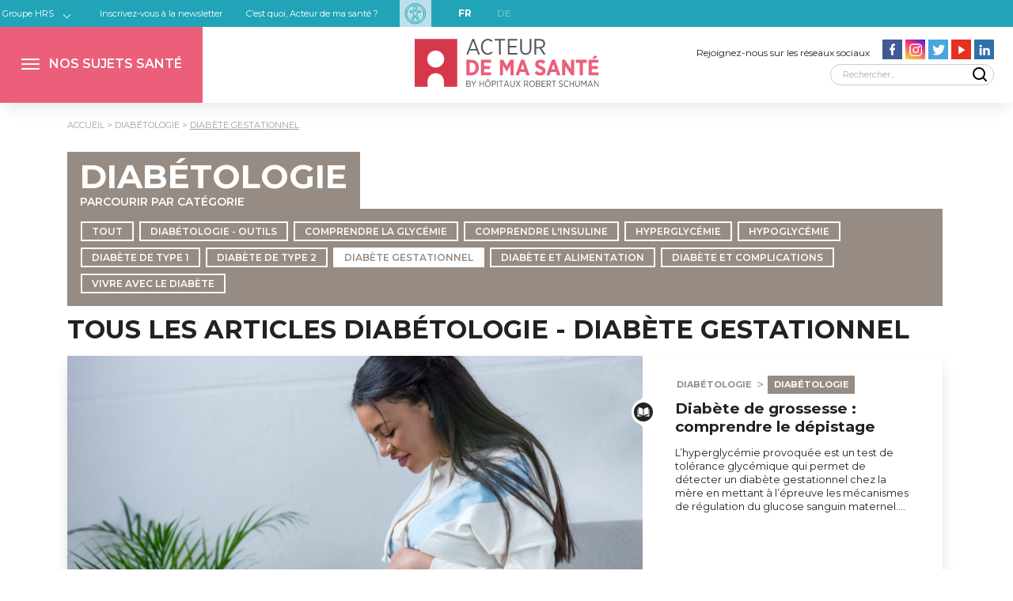

--- FILE ---
content_type: text/html; charset=UTF-8
request_url: https://acteurdemasante.lu/fr/diabetologie/diabete-gestationnel/
body_size: 19272
content:

<!doctype html>
<html dir="ltr" class="no-js" lang="fr-FR" style="--test-color:yellow;--neurologie-maincolor:#a77541;--neurologie-secondarycolor:#f0cc9e;--recherche-maincolor:#8031a7;--recherche-secondarycolor:#c7b2de;--dietetique-maincolor:#a50034;--dietetique-secondarycolor:#ecb3cb;--wou-deet-et-wei-maincolor:#6f4c5b;--wou-deet-et-wei-secondarycolor:#dacad1;--sante-des-yeux-maincolor:#ffabab;--sante-des-yeux-secondarycolor:#ffe9e9;--maladies-du-coeur-maincolor:#ff4b5c;--maladies-du-coeur-secondarycolor:#fcd9ca;--cancer-de-la-prostate-maincolor:#848ccf;--cancer-de-la-prostate-secondarycolor:#dddaee;--diabetologie-maincolor:#968c83;--diabetologie-secondarycolor:#d5d3cc;--rhumatologie-maincolor:#faa34b;--rhumatologie-secondarycolor:#fee9d5;--naissance-maincolor:#21b785;--naissance-secondarycolor:#d3f1e7;--sante-bien-etre-de-la-femme-maincolor:#3e8588;--sante-bien-etre-de-la-femme-secondarycolor:#c0e1d7;--cancer-du-sein-maincolor:#569bbc;--cancer-du-sein-secondarycolor:#ddebf2;--sante-mentale-maincolor:#90b742;--sante-mentale-secondarycolor:#e9f1d9;--orthopedie-maincolor:#c731b4;--orthopedie-secondarycolor:#f4d6f0;--personnes-agees-maincolor:#deb30e;--personnes-agees-secondarycolor:#f8f0cf;--maladies-renales-maincolor:#c75931;--maladies-renales-secondarycolor:#f4ded6;">
<head>
    <meta charset="UTF-8"/>
    <meta name="viewport" content="width=device-width, initial-scale=1"/>
    	
			<meta property="og:image" content="https://acteurdemasante.lu/wp-content/themes/acteurdemasante/img/social-share/ADMS_diabetologie.jpg">
			<meta property="og:image:type" content="image/jpg">
			<meta property="og:image:width" content="600">
			<meta property="og:image:height" content="320">
		


    
    <link href="https://fonts.googleapis.com/css?family=Montserrat:300,400,600,700&display=swap" rel="stylesheet">
    <link rel="stylesheet" href="https://acteurdemasante.lu/wp-content/themes/acteurdemasante/css/main.css?v=6">

    <!-- Google Tag Manager -->
    <script>(function (w, d, s, l, i) {
            w[l] = w[l] || [];
            w[l].push({
                'gtm.start':
                    new Date().getTime(), event: 'gtm.js'
            });
            var f = d.getElementsByTagName(s)[0],
                j = d.createElement(s), dl = l != 'dataLayer' ? '&l=' + l : '';
            j.async = true;
            j.src =
                'https://www.googletagmanager.com/gtm.js?id=' + i + dl;
            f.parentNode.insertBefore(j, f);
        })(window, document, 'script', 'dataLayer', 'GTM-MRZN5TJB');</script>
    <!-- End Google Tag Manager -->

    <meta name='robots' content='index, follow, max-image-preview:large, max-snippet:-1, max-video-preview:-1' />
	<style>img:is([sizes="auto" i], [sizes^="auto," i]) { contain-intrinsic-size: 3000px 1500px }</style>
	<link rel="alternate" href="https://acteurdemasante.lu/fr/diabetologie/diabete-gestationnel/" hreflang="fr" />
<link rel="alternate" href="https://acteurdemasante.lu/de/diabetologie/schwangerschaftsdiabetes/" hreflang="de" />

	<!-- This site is optimized with the Yoast SEO plugin v26.4 - https://yoast.com/wordpress/plugins/seo/ -->
	<title>Diabète gestationnel | Acteur de ma santé</title>
	<link rel="canonical" href="https://acteurdemasante.lu/fr/diabetologie/diabete-gestationnel/" />
	<meta property="og:locale" content="fr_FR" />
	<meta property="og:locale:alternate" content="de_DE" />
	<meta property="og:type" content="article" />
	<meta property="og:title" content="Diabète gestationnel | Acteur de ma santé" />
	<meta property="og:url" content="https://acteurdemasante.lu/fr/diabetologie/diabete-gestationnel/" />
	<meta property="og:site_name" content="Acteur de ma santé" />
	<script type="application/ld+json" class="yoast-schema-graph">{"@context":"https://schema.org","@graph":[{"@type":"CollectionPage","@id":"https://acteurdemasante.lu/fr/diabetologie/diabete-gestationnel/","url":"https://acteurdemasante.lu/fr/diabetologie/diabete-gestationnel/","name":"Diabète gestationnel | Acteur de ma santé","isPartOf":{"@id":"https://acteurdemasante.lu/fr/#website"},"primaryImageOfPage":{"@id":"https://acteurdemasante.lu/fr/diabetologie/diabete-gestationnel/#primaryimage"},"image":{"@id":"https://acteurdemasante.lu/fr/diabetologie/diabete-gestationnel/#primaryimage"},"thumbnailUrl":"https://acteurdemasante.lu/wp-content/uploads/2019/08/CliniqueBohler_Test_Diabètedegrossesse.jpg","breadcrumb":{"@id":"https://acteurdemasante.lu/fr/diabetologie/diabete-gestationnel/#breadcrumb"},"inLanguage":"fr-FR"},{"@type":"ImageObject","inLanguage":"fr-FR","@id":"https://acteurdemasante.lu/fr/diabetologie/diabete-gestationnel/#primaryimage","url":"https://acteurdemasante.lu/wp-content/uploads/2019/08/CliniqueBohler_Test_Diabètedegrossesse.jpg","contentUrl":"https://acteurdemasante.lu/wp-content/uploads/2019/08/CliniqueBohler_Test_Diabètedegrossesse.jpg","width":1400,"height":934,"caption":"happy african american pregnant woman sitting in armchair at home"},{"@type":"BreadcrumbList","@id":"https://acteurdemasante.lu/fr/diabetologie/diabete-gestationnel/#breadcrumb","itemListElement":[{"@type":"ListItem","position":1,"name":"Accueil","item":"https://acteurdemasante.lu/fr/"},{"@type":"ListItem","position":2,"name":"Diabétologie","item":"https://acteurdemasante.lu/fr/diabetologie/"},{"@type":"ListItem","position":3,"name":"Diabète gestationnel"}]},{"@type":"WebSite","@id":"https://acteurdemasante.lu/fr/#website","url":"https://acteurdemasante.lu/fr/","name":"Acteur de ma santé","description":"Mieux informé, mieux soigné","potentialAction":[{"@type":"SearchAction","target":{"@type":"EntryPoint","urlTemplate":"https://acteurdemasante.lu/fr/?s={search_term_string}"},"query-input":{"@type":"PropertyValueSpecification","valueRequired":true,"valueName":"search_term_string"}}],"inLanguage":"fr-FR"}]}</script>
	<!-- / Yoast SEO plugin. -->


<link rel='dns-prefetch' href='//code.jquery.com' />
<link rel="alternate" type="application/rss+xml" title="Acteur de ma santé &raquo; Flux de la catégorie Diabète gestationnel" href="https://acteurdemasante.lu/fr/diabetologie/diabete-gestationnel/feed/" />
<link rel='stylesheet' id='wp-block-library-css' href='https://acteurdemasante.lu/wp-includes/css/dist/block-library/style.min.css?ver=6.8.3' type='text/css' media='all' />
<style id='classic-theme-styles-inline-css' type='text/css'>
/*! This file is auto-generated */
.wp-block-button__link{color:#fff;background-color:#32373c;border-radius:9999px;box-shadow:none;text-decoration:none;padding:calc(.667em + 2px) calc(1.333em + 2px);font-size:1.125em}.wp-block-file__button{background:#32373c;color:#fff;text-decoration:none}
</style>
<style id='co-authors-plus-coauthors-style-inline-css' type='text/css'>
.wp-block-co-authors-plus-coauthors.is-layout-flow [class*=wp-block-co-authors-plus]{display:inline}

</style>
<style id='co-authors-plus-avatar-style-inline-css' type='text/css'>
.wp-block-co-authors-plus-avatar :where(img){height:auto;max-width:100%;vertical-align:bottom}.wp-block-co-authors-plus-coauthors.is-layout-flow .wp-block-co-authors-plus-avatar :where(img){vertical-align:middle}.wp-block-co-authors-plus-avatar:is(.alignleft,.alignright){display:table}.wp-block-co-authors-plus-avatar.aligncenter{display:table;margin-inline:auto}

</style>
<style id='co-authors-plus-image-style-inline-css' type='text/css'>
.wp-block-co-authors-plus-image{margin-bottom:0}.wp-block-co-authors-plus-image :where(img){height:auto;max-width:100%;vertical-align:bottom}.wp-block-co-authors-plus-coauthors.is-layout-flow .wp-block-co-authors-plus-image :where(img){vertical-align:middle}.wp-block-co-authors-plus-image:is(.alignfull,.alignwide) :where(img){width:100%}.wp-block-co-authors-plus-image:is(.alignleft,.alignright){display:table}.wp-block-co-authors-plus-image.aligncenter{display:table;margin-inline:auto}

</style>
<style id='global-styles-inline-css' type='text/css'>
:root{--wp--preset--aspect-ratio--square: 1;--wp--preset--aspect-ratio--4-3: 4/3;--wp--preset--aspect-ratio--3-4: 3/4;--wp--preset--aspect-ratio--3-2: 3/2;--wp--preset--aspect-ratio--2-3: 2/3;--wp--preset--aspect-ratio--16-9: 16/9;--wp--preset--aspect-ratio--9-16: 9/16;--wp--preset--color--black: #000000;--wp--preset--color--cyan-bluish-gray: #abb8c3;--wp--preset--color--white: #ffffff;--wp--preset--color--pale-pink: #f78da7;--wp--preset--color--vivid-red: #cf2e2e;--wp--preset--color--luminous-vivid-orange: #ff6900;--wp--preset--color--luminous-vivid-amber: #fcb900;--wp--preset--color--light-green-cyan: #7bdcb5;--wp--preset--color--vivid-green-cyan: #00d084;--wp--preset--color--pale-cyan-blue: #8ed1fc;--wp--preset--color--vivid-cyan-blue: #0693e3;--wp--preset--color--vivid-purple: #9b51e0;--wp--preset--gradient--vivid-cyan-blue-to-vivid-purple: linear-gradient(135deg,rgba(6,147,227,1) 0%,rgb(155,81,224) 100%);--wp--preset--gradient--light-green-cyan-to-vivid-green-cyan: linear-gradient(135deg,rgb(122,220,180) 0%,rgb(0,208,130) 100%);--wp--preset--gradient--luminous-vivid-amber-to-luminous-vivid-orange: linear-gradient(135deg,rgba(252,185,0,1) 0%,rgba(255,105,0,1) 100%);--wp--preset--gradient--luminous-vivid-orange-to-vivid-red: linear-gradient(135deg,rgba(255,105,0,1) 0%,rgb(207,46,46) 100%);--wp--preset--gradient--very-light-gray-to-cyan-bluish-gray: linear-gradient(135deg,rgb(238,238,238) 0%,rgb(169,184,195) 100%);--wp--preset--gradient--cool-to-warm-spectrum: linear-gradient(135deg,rgb(74,234,220) 0%,rgb(151,120,209) 20%,rgb(207,42,186) 40%,rgb(238,44,130) 60%,rgb(251,105,98) 80%,rgb(254,248,76) 100%);--wp--preset--gradient--blush-light-purple: linear-gradient(135deg,rgb(255,206,236) 0%,rgb(152,150,240) 100%);--wp--preset--gradient--blush-bordeaux: linear-gradient(135deg,rgb(254,205,165) 0%,rgb(254,45,45) 50%,rgb(107,0,62) 100%);--wp--preset--gradient--luminous-dusk: linear-gradient(135deg,rgb(255,203,112) 0%,rgb(199,81,192) 50%,rgb(65,88,208) 100%);--wp--preset--gradient--pale-ocean: linear-gradient(135deg,rgb(255,245,203) 0%,rgb(182,227,212) 50%,rgb(51,167,181) 100%);--wp--preset--gradient--electric-grass: linear-gradient(135deg,rgb(202,248,128) 0%,rgb(113,206,126) 100%);--wp--preset--gradient--midnight: linear-gradient(135deg,rgb(2,3,129) 0%,rgb(40,116,252) 100%);--wp--preset--font-size--small: 13px;--wp--preset--font-size--medium: 20px;--wp--preset--font-size--large: 36px;--wp--preset--font-size--x-large: 42px;--wp--preset--spacing--20: 0.44rem;--wp--preset--spacing--30: 0.67rem;--wp--preset--spacing--40: 1rem;--wp--preset--spacing--50: 1.5rem;--wp--preset--spacing--60: 2.25rem;--wp--preset--spacing--70: 3.38rem;--wp--preset--spacing--80: 5.06rem;--wp--preset--shadow--natural: 6px 6px 9px rgba(0, 0, 0, 0.2);--wp--preset--shadow--deep: 12px 12px 50px rgba(0, 0, 0, 0.4);--wp--preset--shadow--sharp: 6px 6px 0px rgba(0, 0, 0, 0.2);--wp--preset--shadow--outlined: 6px 6px 0px -3px rgba(255, 255, 255, 1), 6px 6px rgba(0, 0, 0, 1);--wp--preset--shadow--crisp: 6px 6px 0px rgba(0, 0, 0, 1);}:where(.is-layout-flex){gap: 0.5em;}:where(.is-layout-grid){gap: 0.5em;}body .is-layout-flex{display: flex;}.is-layout-flex{flex-wrap: wrap;align-items: center;}.is-layout-flex > :is(*, div){margin: 0;}body .is-layout-grid{display: grid;}.is-layout-grid > :is(*, div){margin: 0;}:where(.wp-block-columns.is-layout-flex){gap: 2em;}:where(.wp-block-columns.is-layout-grid){gap: 2em;}:where(.wp-block-post-template.is-layout-flex){gap: 1.25em;}:where(.wp-block-post-template.is-layout-grid){gap: 1.25em;}.has-black-color{color: var(--wp--preset--color--black) !important;}.has-cyan-bluish-gray-color{color: var(--wp--preset--color--cyan-bluish-gray) !important;}.has-white-color{color: var(--wp--preset--color--white) !important;}.has-pale-pink-color{color: var(--wp--preset--color--pale-pink) !important;}.has-vivid-red-color{color: var(--wp--preset--color--vivid-red) !important;}.has-luminous-vivid-orange-color{color: var(--wp--preset--color--luminous-vivid-orange) !important;}.has-luminous-vivid-amber-color{color: var(--wp--preset--color--luminous-vivid-amber) !important;}.has-light-green-cyan-color{color: var(--wp--preset--color--light-green-cyan) !important;}.has-vivid-green-cyan-color{color: var(--wp--preset--color--vivid-green-cyan) !important;}.has-pale-cyan-blue-color{color: var(--wp--preset--color--pale-cyan-blue) !important;}.has-vivid-cyan-blue-color{color: var(--wp--preset--color--vivid-cyan-blue) !important;}.has-vivid-purple-color{color: var(--wp--preset--color--vivid-purple) !important;}.has-black-background-color{background-color: var(--wp--preset--color--black) !important;}.has-cyan-bluish-gray-background-color{background-color: var(--wp--preset--color--cyan-bluish-gray) !important;}.has-white-background-color{background-color: var(--wp--preset--color--white) !important;}.has-pale-pink-background-color{background-color: var(--wp--preset--color--pale-pink) !important;}.has-vivid-red-background-color{background-color: var(--wp--preset--color--vivid-red) !important;}.has-luminous-vivid-orange-background-color{background-color: var(--wp--preset--color--luminous-vivid-orange) !important;}.has-luminous-vivid-amber-background-color{background-color: var(--wp--preset--color--luminous-vivid-amber) !important;}.has-light-green-cyan-background-color{background-color: var(--wp--preset--color--light-green-cyan) !important;}.has-vivid-green-cyan-background-color{background-color: var(--wp--preset--color--vivid-green-cyan) !important;}.has-pale-cyan-blue-background-color{background-color: var(--wp--preset--color--pale-cyan-blue) !important;}.has-vivid-cyan-blue-background-color{background-color: var(--wp--preset--color--vivid-cyan-blue) !important;}.has-vivid-purple-background-color{background-color: var(--wp--preset--color--vivid-purple) !important;}.has-black-border-color{border-color: var(--wp--preset--color--black) !important;}.has-cyan-bluish-gray-border-color{border-color: var(--wp--preset--color--cyan-bluish-gray) !important;}.has-white-border-color{border-color: var(--wp--preset--color--white) !important;}.has-pale-pink-border-color{border-color: var(--wp--preset--color--pale-pink) !important;}.has-vivid-red-border-color{border-color: var(--wp--preset--color--vivid-red) !important;}.has-luminous-vivid-orange-border-color{border-color: var(--wp--preset--color--luminous-vivid-orange) !important;}.has-luminous-vivid-amber-border-color{border-color: var(--wp--preset--color--luminous-vivid-amber) !important;}.has-light-green-cyan-border-color{border-color: var(--wp--preset--color--light-green-cyan) !important;}.has-vivid-green-cyan-border-color{border-color: var(--wp--preset--color--vivid-green-cyan) !important;}.has-pale-cyan-blue-border-color{border-color: var(--wp--preset--color--pale-cyan-blue) !important;}.has-vivid-cyan-blue-border-color{border-color: var(--wp--preset--color--vivid-cyan-blue) !important;}.has-vivid-purple-border-color{border-color: var(--wp--preset--color--vivid-purple) !important;}.has-vivid-cyan-blue-to-vivid-purple-gradient-background{background: var(--wp--preset--gradient--vivid-cyan-blue-to-vivid-purple) !important;}.has-light-green-cyan-to-vivid-green-cyan-gradient-background{background: var(--wp--preset--gradient--light-green-cyan-to-vivid-green-cyan) !important;}.has-luminous-vivid-amber-to-luminous-vivid-orange-gradient-background{background: var(--wp--preset--gradient--luminous-vivid-amber-to-luminous-vivid-orange) !important;}.has-luminous-vivid-orange-to-vivid-red-gradient-background{background: var(--wp--preset--gradient--luminous-vivid-orange-to-vivid-red) !important;}.has-very-light-gray-to-cyan-bluish-gray-gradient-background{background: var(--wp--preset--gradient--very-light-gray-to-cyan-bluish-gray) !important;}.has-cool-to-warm-spectrum-gradient-background{background: var(--wp--preset--gradient--cool-to-warm-spectrum) !important;}.has-blush-light-purple-gradient-background{background: var(--wp--preset--gradient--blush-light-purple) !important;}.has-blush-bordeaux-gradient-background{background: var(--wp--preset--gradient--blush-bordeaux) !important;}.has-luminous-dusk-gradient-background{background: var(--wp--preset--gradient--luminous-dusk) !important;}.has-pale-ocean-gradient-background{background: var(--wp--preset--gradient--pale-ocean) !important;}.has-electric-grass-gradient-background{background: var(--wp--preset--gradient--electric-grass) !important;}.has-midnight-gradient-background{background: var(--wp--preset--gradient--midnight) !important;}.has-small-font-size{font-size: var(--wp--preset--font-size--small) !important;}.has-medium-font-size{font-size: var(--wp--preset--font-size--medium) !important;}.has-large-font-size{font-size: var(--wp--preset--font-size--large) !important;}.has-x-large-font-size{font-size: var(--wp--preset--font-size--x-large) !important;}
:where(.wp-block-post-template.is-layout-flex){gap: 1.25em;}:where(.wp-block-post-template.is-layout-grid){gap: 1.25em;}
:where(.wp-block-columns.is-layout-flex){gap: 2em;}:where(.wp-block-columns.is-layout-grid){gap: 2em;}
:root :where(.wp-block-pullquote){font-size: 1.5em;line-height: 1.6;}
</style>
<link rel='stylesheet' id='wp-glossary-css-css' href='https://acteurdemasante.lu/wp-content/plugins/wp-glossary/css/wp-glossary.css?ver=6.8.3' type='text/css' media='all' />
<link rel='stylesheet' id='wp-glossary-qtip-css-css' href='https://acteurdemasante.lu/wp-content/plugins/wp-glossary/ext/jquery.qtip.css?ver=6.8.3' type='text/css' media='all' />
<link rel='stylesheet' id='adms-oeil-css' href='https://acteurdemasante.lu/wp-content/themes/acteurdemasante/libs/adms-oeil/css/app.css?ver=69773040cbf81' type='text/css' media='all' />
<link rel='stylesheet' id='jquery-ui-css' href='//code.jquery.com/ui/1.11.2/themes/smoothness/jquery-ui.css?ver=6.8.3' type='text/css' media='all' />
<script type="text/javascript" src="https://acteurdemasante.lu/wp-includes/js/jquery/jquery.min.js?ver=3.7.1" id="jquery-core-js"></script>
<script type="text/javascript" src="https://acteurdemasante.lu/wp-includes/js/jquery/jquery-migrate.min.js?ver=3.4.1" id="jquery-migrate-js"></script>
<link rel="https://api.w.org/" href="https://acteurdemasante.lu/wp-json/" /><link rel="alternate" title="JSON" type="application/json" href="https://acteurdemasante.lu/wp-json/wp/v2/categories/2148" /><link rel="EditURI" type="application/rsd+xml" title="RSD" href="https://acteurdemasante.lu/xmlrpc.php?rsd" />
<meta name="generator" content="WordPress 6.8.3" />
    <style>
    		  			header #topmenu li.menu-neurologie:before{
	  				background: var(--neurologie-maincolor);
	  			}
	  			header #topmenu li.menu-neurologie.current-menu-item a{
	  				background: var(--neurologie-maincolor);
	                color:white;
	  			}
	            header #topmenu li.menu-neurologie.current-menu-parent a{
	            	background: var(--neurologie-maincolor);
	                color:white;
	            }
	            header #topmenu li.menu-neurologie.current-category-ancestor a{
	                background: var(--neurologie-maincolor);
	                color:white;
	            }
	  			header #topmenusecondeligne li.menu-neurologie{
	  				border-top: 4px solid var(--neurologie-maincolor);
	  			}
	  			header #topmenusecondeligne li.menu-neurologie.current-menu-item a{
	  				background: var(--neurologie-maincolor);
	                color:white;
	  			}
	            header #topmenusecondeligne li.menu-neurologie.current-menu-parent a{
	            	background: var(--neurologie-maincolor);
	                color:white;
	            }
	            header #topmenusecondeligne li.menu-neurologie.current-category-ancestor a{
	                background: var(--neurologie-maincolor);
	                color:white;
	            }
	            header #topmenusecondeligne li.menu-neurologie a:hover{
	                background: var(--neurologie-maincolor);
	            }

		  		.calltoaction[data-category=neurologie-maincolor]{
				    background: var(--neurologie-maincolor);
				    color: #fff;
				    border: 2px solid var(--neurologie-maincolor);
				}
				.calltoaction[data-category=neurologie-maincolor]:hover{
				    background: 0 0;
				    color: var(--neurologie-maincolor);
				}

				.tagfilter[data-category=neurologie-maincolor] ul{
					background: var(--neurologie-maincolor);
					color: var(--neurologie-maincolor);
				}
				.tagfilter[data-category=neurologie-maincolor] .title{
					background: var(--neurologie-maincolor);
				}

				.termlist[data-category=neurologie-maincolor] li{
					color: var(--neurologie-maincolor);
				}
				.termlist[data-category=neurologie-maincolor] li:not(last-child):after{
					color: var(--neurologie-maincolor);
				}
				.termlist[data-category=neurologie-maincolor] li a{
					border:2px solid var(--neurologie-maincolor);
					color:var(--neurologie-maincolor);
				}
				.termlist[data-category=neurologie-maincolor] li.tag a{
					border:2px solid var(--neurologie-maincolor);
					background:var(--neurologie-maincolor);
				}

				.category.category-neurologie .nextsession{
					background:var(--neurologie-secondarycolor);
				}

				.single.neurologie aside .widget #pregnancydate .title{background:var(--neurologie-maincolor);} 
				.single.neurologie aside .widget div.wrap .widgetdate{color:var(--neurologie-maincolor);} 
				.single.neurologie aside .widget div.links{color:var(--neurologie-maincolor);} 
				.single.neurologie aside .widget div.links a{background-color:var(--neurologie-maincolor);} 
				.single.neurologie aside .widget a{color:var(--neurologie-maincolor);} 
				.single.neurologie aside .widget button{color:var(--neurologie-maincolor);} 

				.page.neurologie aside .widget #pregnancydate .title{background:var(--neurologie-maincolor);} 
				.page.neurologie aside .widget div.wrap .widgetdate{color:var(--neurologie-maincolor);} 
				.page.neurologie aside .widget div.links{color:var(--neurologie-maincolor);} 
				.page.neurologie aside .widget div.links a{background-color:var(--neurologie-maincolor);} 
				.page.neurologie aside .widget a{color:var(--neurologie-maincolor);} 
				.page.neurologie aside .widget button{color:var(--neurologie-maincolor);} 


				footer .footercategories li.menu-neurologie a{
					background:var(--neurologie-maincolor);
					border-color:var(--neurologie-maincolor);
				}

				footer .footercategories li.menu-neurologie a:hover{
				 	background:transparent;
				 	color:var(--neurologie-maincolor);
				}

					  			header #topmenu li.menu-recherche:before{
	  				background: var(--recherche-maincolor);
	  			}
	  			header #topmenu li.menu-recherche.current-menu-item a{
	  				background: var(--recherche-maincolor);
	                color:white;
	  			}
	            header #topmenu li.menu-recherche.current-menu-parent a{
	            	background: var(--recherche-maincolor);
	                color:white;
	            }
	            header #topmenu li.menu-recherche.current-category-ancestor a{
	                background: var(--recherche-maincolor);
	                color:white;
	            }
	  			header #topmenusecondeligne li.menu-recherche{
	  				border-top: 4px solid var(--recherche-maincolor);
	  			}
	  			header #topmenusecondeligne li.menu-recherche.current-menu-item a{
	  				background: var(--recherche-maincolor);
	                color:white;
	  			}
	            header #topmenusecondeligne li.menu-recherche.current-menu-parent a{
	            	background: var(--recherche-maincolor);
	                color:white;
	            }
	            header #topmenusecondeligne li.menu-recherche.current-category-ancestor a{
	                background: var(--recherche-maincolor);
	                color:white;
	            }
	            header #topmenusecondeligne li.menu-recherche a:hover{
	                background: var(--recherche-maincolor);
	            }

		  		.calltoaction[data-category=recherche-maincolor]{
				    background: var(--recherche-maincolor);
				    color: #fff;
				    border: 2px solid var(--recherche-maincolor);
				}
				.calltoaction[data-category=recherche-maincolor]:hover{
				    background: 0 0;
				    color: var(--recherche-maincolor);
				}

				.tagfilter[data-category=recherche-maincolor] ul{
					background: var(--recherche-maincolor);
					color: var(--recherche-maincolor);
				}
				.tagfilter[data-category=recherche-maincolor] .title{
					background: var(--recherche-maincolor);
				}

				.termlist[data-category=recherche-maincolor] li{
					color: var(--recherche-maincolor);
				}
				.termlist[data-category=recherche-maincolor] li:not(last-child):after{
					color: var(--recherche-maincolor);
				}
				.termlist[data-category=recherche-maincolor] li a{
					border:2px solid var(--recherche-maincolor);
					color:var(--recherche-maincolor);
				}
				.termlist[data-category=recherche-maincolor] li.tag a{
					border:2px solid var(--recherche-maincolor);
					background:var(--recherche-maincolor);
				}

				.category.category-recherche .nextsession{
					background:var(--recherche-secondarycolor);
				}

				.single.recherche aside .widget #pregnancydate .title{background:var(--recherche-maincolor);} 
				.single.recherche aside .widget div.wrap .widgetdate{color:var(--recherche-maincolor);} 
				.single.recherche aside .widget div.links{color:var(--recherche-maincolor);} 
				.single.recherche aside .widget div.links a{background-color:var(--recherche-maincolor);} 
				.single.recherche aside .widget a{color:var(--recherche-maincolor);} 
				.single.recherche aside .widget button{color:var(--recherche-maincolor);} 

				.page.recherche aside .widget #pregnancydate .title{background:var(--recherche-maincolor);} 
				.page.recherche aside .widget div.wrap .widgetdate{color:var(--recherche-maincolor);} 
				.page.recherche aside .widget div.links{color:var(--recherche-maincolor);} 
				.page.recherche aside .widget div.links a{background-color:var(--recherche-maincolor);} 
				.page.recherche aside .widget a{color:var(--recherche-maincolor);} 
				.page.recherche aside .widget button{color:var(--recherche-maincolor);} 


				footer .footercategories li.menu-recherche a{
					background:var(--recherche-maincolor);
					border-color:var(--recherche-maincolor);
				}

				footer .footercategories li.menu-recherche a:hover{
				 	background:transparent;
				 	color:var(--recherche-maincolor);
				}

					  			header #topmenu li.menu-dietetique:before{
	  				background: var(--dietetique-maincolor);
	  			}
	  			header #topmenu li.menu-dietetique.current-menu-item a{
	  				background: var(--dietetique-maincolor);
	                color:white;
	  			}
	            header #topmenu li.menu-dietetique.current-menu-parent a{
	            	background: var(--dietetique-maincolor);
	                color:white;
	            }
	            header #topmenu li.menu-dietetique.current-category-ancestor a{
	                background: var(--dietetique-maincolor);
	                color:white;
	            }
	  			header #topmenusecondeligne li.menu-dietetique{
	  				border-top: 4px solid var(--dietetique-maincolor);
	  			}
	  			header #topmenusecondeligne li.menu-dietetique.current-menu-item a{
	  				background: var(--dietetique-maincolor);
	                color:white;
	  			}
	            header #topmenusecondeligne li.menu-dietetique.current-menu-parent a{
	            	background: var(--dietetique-maincolor);
	                color:white;
	            }
	            header #topmenusecondeligne li.menu-dietetique.current-category-ancestor a{
	                background: var(--dietetique-maincolor);
	                color:white;
	            }
	            header #topmenusecondeligne li.menu-dietetique a:hover{
	                background: var(--dietetique-maincolor);
	            }

		  		.calltoaction[data-category=dietetique-maincolor]{
				    background: var(--dietetique-maincolor);
				    color: #fff;
				    border: 2px solid var(--dietetique-maincolor);
				}
				.calltoaction[data-category=dietetique-maincolor]:hover{
				    background: 0 0;
				    color: var(--dietetique-maincolor);
				}

				.tagfilter[data-category=dietetique-maincolor] ul{
					background: var(--dietetique-maincolor);
					color: var(--dietetique-maincolor);
				}
				.tagfilter[data-category=dietetique-maincolor] .title{
					background: var(--dietetique-maincolor);
				}

				.termlist[data-category=dietetique-maincolor] li{
					color: var(--dietetique-maincolor);
				}
				.termlist[data-category=dietetique-maincolor] li:not(last-child):after{
					color: var(--dietetique-maincolor);
				}
				.termlist[data-category=dietetique-maincolor] li a{
					border:2px solid var(--dietetique-maincolor);
					color:var(--dietetique-maincolor);
				}
				.termlist[data-category=dietetique-maincolor] li.tag a{
					border:2px solid var(--dietetique-maincolor);
					background:var(--dietetique-maincolor);
				}

				.category.category-dietetique .nextsession{
					background:var(--dietetique-secondarycolor);
				}

				.single.dietetique aside .widget #pregnancydate .title{background:var(--dietetique-maincolor);} 
				.single.dietetique aside .widget div.wrap .widgetdate{color:var(--dietetique-maincolor);} 
				.single.dietetique aside .widget div.links{color:var(--dietetique-maincolor);} 
				.single.dietetique aside .widget div.links a{background-color:var(--dietetique-maincolor);} 
				.single.dietetique aside .widget a{color:var(--dietetique-maincolor);} 
				.single.dietetique aside .widget button{color:var(--dietetique-maincolor);} 

				.page.dietetique aside .widget #pregnancydate .title{background:var(--dietetique-maincolor);} 
				.page.dietetique aside .widget div.wrap .widgetdate{color:var(--dietetique-maincolor);} 
				.page.dietetique aside .widget div.links{color:var(--dietetique-maincolor);} 
				.page.dietetique aside .widget div.links a{background-color:var(--dietetique-maincolor);} 
				.page.dietetique aside .widget a{color:var(--dietetique-maincolor);} 
				.page.dietetique aside .widget button{color:var(--dietetique-maincolor);} 


				footer .footercategories li.menu-dietetique a{
					background:var(--dietetique-maincolor);
					border-color:var(--dietetique-maincolor);
				}

				footer .footercategories li.menu-dietetique a:hover{
				 	background:transparent;
				 	color:var(--dietetique-maincolor);
				}

					  			header #topmenu li.menu-wou-deet-et-wei:before{
	  				background: var(--wou-deet-et-wei-maincolor);
	  			}
	  			header #topmenu li.menu-wou-deet-et-wei.current-menu-item a{
	  				background: var(--wou-deet-et-wei-maincolor);
	                color:white;
	  			}
	            header #topmenu li.menu-wou-deet-et-wei.current-menu-parent a{
	            	background: var(--wou-deet-et-wei-maincolor);
	                color:white;
	            }
	            header #topmenu li.menu-wou-deet-et-wei.current-category-ancestor a{
	                background: var(--wou-deet-et-wei-maincolor);
	                color:white;
	            }
	  			header #topmenusecondeligne li.menu-wou-deet-et-wei{
	  				border-top: 4px solid var(--wou-deet-et-wei-maincolor);
	  			}
	  			header #topmenusecondeligne li.menu-wou-deet-et-wei.current-menu-item a{
	  				background: var(--wou-deet-et-wei-maincolor);
	                color:white;
	  			}
	            header #topmenusecondeligne li.menu-wou-deet-et-wei.current-menu-parent a{
	            	background: var(--wou-deet-et-wei-maincolor);
	                color:white;
	            }
	            header #topmenusecondeligne li.menu-wou-deet-et-wei.current-category-ancestor a{
	                background: var(--wou-deet-et-wei-maincolor);
	                color:white;
	            }
	            header #topmenusecondeligne li.menu-wou-deet-et-wei a:hover{
	                background: var(--wou-deet-et-wei-maincolor);
	            }

		  		.calltoaction[data-category=wou-deet-et-wei-maincolor]{
				    background: var(--wou-deet-et-wei-maincolor);
				    color: #fff;
				    border: 2px solid var(--wou-deet-et-wei-maincolor);
				}
				.calltoaction[data-category=wou-deet-et-wei-maincolor]:hover{
				    background: 0 0;
				    color: var(--wou-deet-et-wei-maincolor);
				}

				.tagfilter[data-category=wou-deet-et-wei-maincolor] ul{
					background: var(--wou-deet-et-wei-maincolor);
					color: var(--wou-deet-et-wei-maincolor);
				}
				.tagfilter[data-category=wou-deet-et-wei-maincolor] .title{
					background: var(--wou-deet-et-wei-maincolor);
				}

				.termlist[data-category=wou-deet-et-wei-maincolor] li{
					color: var(--wou-deet-et-wei-maincolor);
				}
				.termlist[data-category=wou-deet-et-wei-maincolor] li:not(last-child):after{
					color: var(--wou-deet-et-wei-maincolor);
				}
				.termlist[data-category=wou-deet-et-wei-maincolor] li a{
					border:2px solid var(--wou-deet-et-wei-maincolor);
					color:var(--wou-deet-et-wei-maincolor);
				}
				.termlist[data-category=wou-deet-et-wei-maincolor] li.tag a{
					border:2px solid var(--wou-deet-et-wei-maincolor);
					background:var(--wou-deet-et-wei-maincolor);
				}

				.category.category-wou-deet-et-wei .nextsession{
					background:var(--wou-deet-et-wei-secondarycolor);
				}

				.single.wou-deet-et-wei aside .widget #pregnancydate .title{background:var(--wou-deet-et-wei-maincolor);} 
				.single.wou-deet-et-wei aside .widget div.wrap .widgetdate{color:var(--wou-deet-et-wei-maincolor);} 
				.single.wou-deet-et-wei aside .widget div.links{color:var(--wou-deet-et-wei-maincolor);} 
				.single.wou-deet-et-wei aside .widget div.links a{background-color:var(--wou-deet-et-wei-maincolor);} 
				.single.wou-deet-et-wei aside .widget a{color:var(--wou-deet-et-wei-maincolor);} 
				.single.wou-deet-et-wei aside .widget button{color:var(--wou-deet-et-wei-maincolor);} 

				.page.wou-deet-et-wei aside .widget #pregnancydate .title{background:var(--wou-deet-et-wei-maincolor);} 
				.page.wou-deet-et-wei aside .widget div.wrap .widgetdate{color:var(--wou-deet-et-wei-maincolor);} 
				.page.wou-deet-et-wei aside .widget div.links{color:var(--wou-deet-et-wei-maincolor);} 
				.page.wou-deet-et-wei aside .widget div.links a{background-color:var(--wou-deet-et-wei-maincolor);} 
				.page.wou-deet-et-wei aside .widget a{color:var(--wou-deet-et-wei-maincolor);} 
				.page.wou-deet-et-wei aside .widget button{color:var(--wou-deet-et-wei-maincolor);} 


				footer .footercategories li.menu-wou-deet-et-wei a{
					background:var(--wou-deet-et-wei-maincolor);
					border-color:var(--wou-deet-et-wei-maincolor);
				}

				footer .footercategories li.menu-wou-deet-et-wei a:hover{
				 	background:transparent;
				 	color:var(--wou-deet-et-wei-maincolor);
				}

					  			header #topmenu li.menu-sante-des-yeux:before{
	  				background: var(--sante-des-yeux-maincolor);
	  			}
	  			header #topmenu li.menu-sante-des-yeux.current-menu-item a{
	  				background: var(--sante-des-yeux-maincolor);
	                color:white;
	  			}
	            header #topmenu li.menu-sante-des-yeux.current-menu-parent a{
	            	background: var(--sante-des-yeux-maincolor);
	                color:white;
	            }
	            header #topmenu li.menu-sante-des-yeux.current-category-ancestor a{
	                background: var(--sante-des-yeux-maincolor);
	                color:white;
	            }
	  			header #topmenusecondeligne li.menu-sante-des-yeux{
	  				border-top: 4px solid var(--sante-des-yeux-maincolor);
	  			}
	  			header #topmenusecondeligne li.menu-sante-des-yeux.current-menu-item a{
	  				background: var(--sante-des-yeux-maincolor);
	                color:white;
	  			}
	            header #topmenusecondeligne li.menu-sante-des-yeux.current-menu-parent a{
	            	background: var(--sante-des-yeux-maincolor);
	                color:white;
	            }
	            header #topmenusecondeligne li.menu-sante-des-yeux.current-category-ancestor a{
	                background: var(--sante-des-yeux-maincolor);
	                color:white;
	            }
	            header #topmenusecondeligne li.menu-sante-des-yeux a:hover{
	                background: var(--sante-des-yeux-maincolor);
	            }

		  		.calltoaction[data-category=sante-des-yeux-maincolor]{
				    background: var(--sante-des-yeux-maincolor);
				    color: #fff;
				    border: 2px solid var(--sante-des-yeux-maincolor);
				}
				.calltoaction[data-category=sante-des-yeux-maincolor]:hover{
				    background: 0 0;
				    color: var(--sante-des-yeux-maincolor);
				}

				.tagfilter[data-category=sante-des-yeux-maincolor] ul{
					background: var(--sante-des-yeux-maincolor);
					color: var(--sante-des-yeux-maincolor);
				}
				.tagfilter[data-category=sante-des-yeux-maincolor] .title{
					background: var(--sante-des-yeux-maincolor);
				}

				.termlist[data-category=sante-des-yeux-maincolor] li{
					color: var(--sante-des-yeux-maincolor);
				}
				.termlist[data-category=sante-des-yeux-maincolor] li:not(last-child):after{
					color: var(--sante-des-yeux-maincolor);
				}
				.termlist[data-category=sante-des-yeux-maincolor] li a{
					border:2px solid var(--sante-des-yeux-maincolor);
					color:var(--sante-des-yeux-maincolor);
				}
				.termlist[data-category=sante-des-yeux-maincolor] li.tag a{
					border:2px solid var(--sante-des-yeux-maincolor);
					background:var(--sante-des-yeux-maincolor);
				}

				.category.category-sante-des-yeux .nextsession{
					background:var(--sante-des-yeux-secondarycolor);
				}

				.single.sante-des-yeux aside .widget #pregnancydate .title{background:var(--sante-des-yeux-maincolor);} 
				.single.sante-des-yeux aside .widget div.wrap .widgetdate{color:var(--sante-des-yeux-maincolor);} 
				.single.sante-des-yeux aside .widget div.links{color:var(--sante-des-yeux-maincolor);} 
				.single.sante-des-yeux aside .widget div.links a{background-color:var(--sante-des-yeux-maincolor);} 
				.single.sante-des-yeux aside .widget a{color:var(--sante-des-yeux-maincolor);} 
				.single.sante-des-yeux aside .widget button{color:var(--sante-des-yeux-maincolor);} 

				.page.sante-des-yeux aside .widget #pregnancydate .title{background:var(--sante-des-yeux-maincolor);} 
				.page.sante-des-yeux aside .widget div.wrap .widgetdate{color:var(--sante-des-yeux-maincolor);} 
				.page.sante-des-yeux aside .widget div.links{color:var(--sante-des-yeux-maincolor);} 
				.page.sante-des-yeux aside .widget div.links a{background-color:var(--sante-des-yeux-maincolor);} 
				.page.sante-des-yeux aside .widget a{color:var(--sante-des-yeux-maincolor);} 
				.page.sante-des-yeux aside .widget button{color:var(--sante-des-yeux-maincolor);} 


				footer .footercategories li.menu-sante-des-yeux a{
					background:var(--sante-des-yeux-maincolor);
					border-color:var(--sante-des-yeux-maincolor);
				}

				footer .footercategories li.menu-sante-des-yeux a:hover{
				 	background:transparent;
				 	color:var(--sante-des-yeux-maincolor);
				}

					  			header #topmenu li.menu-maladies-du-coeur:before{
	  				background: var(--maladies-du-coeur-maincolor);
	  			}
	  			header #topmenu li.menu-maladies-du-coeur.current-menu-item a{
	  				background: var(--maladies-du-coeur-maincolor);
	                color:white;
	  			}
	            header #topmenu li.menu-maladies-du-coeur.current-menu-parent a{
	            	background: var(--maladies-du-coeur-maincolor);
	                color:white;
	            }
	            header #topmenu li.menu-maladies-du-coeur.current-category-ancestor a{
	                background: var(--maladies-du-coeur-maincolor);
	                color:white;
	            }
	  			header #topmenusecondeligne li.menu-maladies-du-coeur{
	  				border-top: 4px solid var(--maladies-du-coeur-maincolor);
	  			}
	  			header #topmenusecondeligne li.menu-maladies-du-coeur.current-menu-item a{
	  				background: var(--maladies-du-coeur-maincolor);
	                color:white;
	  			}
	            header #topmenusecondeligne li.menu-maladies-du-coeur.current-menu-parent a{
	            	background: var(--maladies-du-coeur-maincolor);
	                color:white;
	            }
	            header #topmenusecondeligne li.menu-maladies-du-coeur.current-category-ancestor a{
	                background: var(--maladies-du-coeur-maincolor);
	                color:white;
	            }
	            header #topmenusecondeligne li.menu-maladies-du-coeur a:hover{
	                background: var(--maladies-du-coeur-maincolor);
	            }

		  		.calltoaction[data-category=maladies-du-coeur-maincolor]{
				    background: var(--maladies-du-coeur-maincolor);
				    color: #fff;
				    border: 2px solid var(--maladies-du-coeur-maincolor);
				}
				.calltoaction[data-category=maladies-du-coeur-maincolor]:hover{
				    background: 0 0;
				    color: var(--maladies-du-coeur-maincolor);
				}

				.tagfilter[data-category=maladies-du-coeur-maincolor] ul{
					background: var(--maladies-du-coeur-maincolor);
					color: var(--maladies-du-coeur-maincolor);
				}
				.tagfilter[data-category=maladies-du-coeur-maincolor] .title{
					background: var(--maladies-du-coeur-maincolor);
				}

				.termlist[data-category=maladies-du-coeur-maincolor] li{
					color: var(--maladies-du-coeur-maincolor);
				}
				.termlist[data-category=maladies-du-coeur-maincolor] li:not(last-child):after{
					color: var(--maladies-du-coeur-maincolor);
				}
				.termlist[data-category=maladies-du-coeur-maincolor] li a{
					border:2px solid var(--maladies-du-coeur-maincolor);
					color:var(--maladies-du-coeur-maincolor);
				}
				.termlist[data-category=maladies-du-coeur-maincolor] li.tag a{
					border:2px solid var(--maladies-du-coeur-maincolor);
					background:var(--maladies-du-coeur-maincolor);
				}

				.category.category-maladies-du-coeur .nextsession{
					background:var(--maladies-du-coeur-secondarycolor);
				}

				.single.maladies-du-coeur aside .widget #pregnancydate .title{background:var(--maladies-du-coeur-maincolor);} 
				.single.maladies-du-coeur aside .widget div.wrap .widgetdate{color:var(--maladies-du-coeur-maincolor);} 
				.single.maladies-du-coeur aside .widget div.links{color:var(--maladies-du-coeur-maincolor);} 
				.single.maladies-du-coeur aside .widget div.links a{background-color:var(--maladies-du-coeur-maincolor);} 
				.single.maladies-du-coeur aside .widget a{color:var(--maladies-du-coeur-maincolor);} 
				.single.maladies-du-coeur aside .widget button{color:var(--maladies-du-coeur-maincolor);} 

				.page.maladies-du-coeur aside .widget #pregnancydate .title{background:var(--maladies-du-coeur-maincolor);} 
				.page.maladies-du-coeur aside .widget div.wrap .widgetdate{color:var(--maladies-du-coeur-maincolor);} 
				.page.maladies-du-coeur aside .widget div.links{color:var(--maladies-du-coeur-maincolor);} 
				.page.maladies-du-coeur aside .widget div.links a{background-color:var(--maladies-du-coeur-maincolor);} 
				.page.maladies-du-coeur aside .widget a{color:var(--maladies-du-coeur-maincolor);} 
				.page.maladies-du-coeur aside .widget button{color:var(--maladies-du-coeur-maincolor);} 


				footer .footercategories li.menu-maladies-du-coeur a{
					background:var(--maladies-du-coeur-maincolor);
					border-color:var(--maladies-du-coeur-maincolor);
				}

				footer .footercategories li.menu-maladies-du-coeur a:hover{
				 	background:transparent;
				 	color:var(--maladies-du-coeur-maincolor);
				}

					  			header #topmenu li.menu-cancer-de-la-prostate:before{
	  				background: var(--cancer-de-la-prostate-maincolor);
	  			}
	  			header #topmenu li.menu-cancer-de-la-prostate.current-menu-item a{
	  				background: var(--cancer-de-la-prostate-maincolor);
	                color:white;
	  			}
	            header #topmenu li.menu-cancer-de-la-prostate.current-menu-parent a{
	            	background: var(--cancer-de-la-prostate-maincolor);
	                color:white;
	            }
	            header #topmenu li.menu-cancer-de-la-prostate.current-category-ancestor a{
	                background: var(--cancer-de-la-prostate-maincolor);
	                color:white;
	            }
	  			header #topmenusecondeligne li.menu-cancer-de-la-prostate{
	  				border-top: 4px solid var(--cancer-de-la-prostate-maincolor);
	  			}
	  			header #topmenusecondeligne li.menu-cancer-de-la-prostate.current-menu-item a{
	  				background: var(--cancer-de-la-prostate-maincolor);
	                color:white;
	  			}
	            header #topmenusecondeligne li.menu-cancer-de-la-prostate.current-menu-parent a{
	            	background: var(--cancer-de-la-prostate-maincolor);
	                color:white;
	            }
	            header #topmenusecondeligne li.menu-cancer-de-la-prostate.current-category-ancestor a{
	                background: var(--cancer-de-la-prostate-maincolor);
	                color:white;
	            }
	            header #topmenusecondeligne li.menu-cancer-de-la-prostate a:hover{
	                background: var(--cancer-de-la-prostate-maincolor);
	            }

		  		.calltoaction[data-category=cancer-de-la-prostate-maincolor]{
				    background: var(--cancer-de-la-prostate-maincolor);
				    color: #fff;
				    border: 2px solid var(--cancer-de-la-prostate-maincolor);
				}
				.calltoaction[data-category=cancer-de-la-prostate-maincolor]:hover{
				    background: 0 0;
				    color: var(--cancer-de-la-prostate-maincolor);
				}

				.tagfilter[data-category=cancer-de-la-prostate-maincolor] ul{
					background: var(--cancer-de-la-prostate-maincolor);
					color: var(--cancer-de-la-prostate-maincolor);
				}
				.tagfilter[data-category=cancer-de-la-prostate-maincolor] .title{
					background: var(--cancer-de-la-prostate-maincolor);
				}

				.termlist[data-category=cancer-de-la-prostate-maincolor] li{
					color: var(--cancer-de-la-prostate-maincolor);
				}
				.termlist[data-category=cancer-de-la-prostate-maincolor] li:not(last-child):after{
					color: var(--cancer-de-la-prostate-maincolor);
				}
				.termlist[data-category=cancer-de-la-prostate-maincolor] li a{
					border:2px solid var(--cancer-de-la-prostate-maincolor);
					color:var(--cancer-de-la-prostate-maincolor);
				}
				.termlist[data-category=cancer-de-la-prostate-maincolor] li.tag a{
					border:2px solid var(--cancer-de-la-prostate-maincolor);
					background:var(--cancer-de-la-prostate-maincolor);
				}

				.category.category-cancer-de-la-prostate .nextsession{
					background:var(--cancer-de-la-prostate-secondarycolor);
				}

				.single.cancer-de-la-prostate aside .widget #pregnancydate .title{background:var(--cancer-de-la-prostate-maincolor);} 
				.single.cancer-de-la-prostate aside .widget div.wrap .widgetdate{color:var(--cancer-de-la-prostate-maincolor);} 
				.single.cancer-de-la-prostate aside .widget div.links{color:var(--cancer-de-la-prostate-maincolor);} 
				.single.cancer-de-la-prostate aside .widget div.links a{background-color:var(--cancer-de-la-prostate-maincolor);} 
				.single.cancer-de-la-prostate aside .widget a{color:var(--cancer-de-la-prostate-maincolor);} 
				.single.cancer-de-la-prostate aside .widget button{color:var(--cancer-de-la-prostate-maincolor);} 

				.page.cancer-de-la-prostate aside .widget #pregnancydate .title{background:var(--cancer-de-la-prostate-maincolor);} 
				.page.cancer-de-la-prostate aside .widget div.wrap .widgetdate{color:var(--cancer-de-la-prostate-maincolor);} 
				.page.cancer-de-la-prostate aside .widget div.links{color:var(--cancer-de-la-prostate-maincolor);} 
				.page.cancer-de-la-prostate aside .widget div.links a{background-color:var(--cancer-de-la-prostate-maincolor);} 
				.page.cancer-de-la-prostate aside .widget a{color:var(--cancer-de-la-prostate-maincolor);} 
				.page.cancer-de-la-prostate aside .widget button{color:var(--cancer-de-la-prostate-maincolor);} 


				footer .footercategories li.menu-cancer-de-la-prostate a{
					background:var(--cancer-de-la-prostate-maincolor);
					border-color:var(--cancer-de-la-prostate-maincolor);
				}

				footer .footercategories li.menu-cancer-de-la-prostate a:hover{
				 	background:transparent;
				 	color:var(--cancer-de-la-prostate-maincolor);
				}

					  			header #topmenu li.menu-diabetologie:before{
	  				background: var(--diabetologie-maincolor);
	  			}
	  			header #topmenu li.menu-diabetologie.current-menu-item a{
	  				background: var(--diabetologie-maincolor);
	                color:white;
	  			}
	            header #topmenu li.menu-diabetologie.current-menu-parent a{
	            	background: var(--diabetologie-maincolor);
	                color:white;
	            }
	            header #topmenu li.menu-diabetologie.current-category-ancestor a{
	                background: var(--diabetologie-maincolor);
	                color:white;
	            }
	  			header #topmenusecondeligne li.menu-diabetologie{
	  				border-top: 4px solid var(--diabetologie-maincolor);
	  			}
	  			header #topmenusecondeligne li.menu-diabetologie.current-menu-item a{
	  				background: var(--diabetologie-maincolor);
	                color:white;
	  			}
	            header #topmenusecondeligne li.menu-diabetologie.current-menu-parent a{
	            	background: var(--diabetologie-maincolor);
	                color:white;
	            }
	            header #topmenusecondeligne li.menu-diabetologie.current-category-ancestor a{
	                background: var(--diabetologie-maincolor);
	                color:white;
	            }
	            header #topmenusecondeligne li.menu-diabetologie a:hover{
	                background: var(--diabetologie-maincolor);
	            }

		  		.calltoaction[data-category=diabetologie-maincolor]{
				    background: var(--diabetologie-maincolor);
				    color: #fff;
				    border: 2px solid var(--diabetologie-maincolor);
				}
				.calltoaction[data-category=diabetologie-maincolor]:hover{
				    background: 0 0;
				    color: var(--diabetologie-maincolor);
				}

				.tagfilter[data-category=diabetologie-maincolor] ul{
					background: var(--diabetologie-maincolor);
					color: var(--diabetologie-maincolor);
				}
				.tagfilter[data-category=diabetologie-maincolor] .title{
					background: var(--diabetologie-maincolor);
				}

				.termlist[data-category=diabetologie-maincolor] li{
					color: var(--diabetologie-maincolor);
				}
				.termlist[data-category=diabetologie-maincolor] li:not(last-child):after{
					color: var(--diabetologie-maincolor);
				}
				.termlist[data-category=diabetologie-maincolor] li a{
					border:2px solid var(--diabetologie-maincolor);
					color:var(--diabetologie-maincolor);
				}
				.termlist[data-category=diabetologie-maincolor] li.tag a{
					border:2px solid var(--diabetologie-maincolor);
					background:var(--diabetologie-maincolor);
				}

				.category.category-diabetologie .nextsession{
					background:var(--diabetologie-secondarycolor);
				}

				.single.diabetologie aside .widget #pregnancydate .title{background:var(--diabetologie-maincolor);} 
				.single.diabetologie aside .widget div.wrap .widgetdate{color:var(--diabetologie-maincolor);} 
				.single.diabetologie aside .widget div.links{color:var(--diabetologie-maincolor);} 
				.single.diabetologie aside .widget div.links a{background-color:var(--diabetologie-maincolor);} 
				.single.diabetologie aside .widget a{color:var(--diabetologie-maincolor);} 
				.single.diabetologie aside .widget button{color:var(--diabetologie-maincolor);} 

				.page.diabetologie aside .widget #pregnancydate .title{background:var(--diabetologie-maincolor);} 
				.page.diabetologie aside .widget div.wrap .widgetdate{color:var(--diabetologie-maincolor);} 
				.page.diabetologie aside .widget div.links{color:var(--diabetologie-maincolor);} 
				.page.diabetologie aside .widget div.links a{background-color:var(--diabetologie-maincolor);} 
				.page.diabetologie aside .widget a{color:var(--diabetologie-maincolor);} 
				.page.diabetologie aside .widget button{color:var(--diabetologie-maincolor);} 


				footer .footercategories li.menu-diabetologie a{
					background:var(--diabetologie-maincolor);
					border-color:var(--diabetologie-maincolor);
				}

				footer .footercategories li.menu-diabetologie a:hover{
				 	background:transparent;
				 	color:var(--diabetologie-maincolor);
				}

					  			header #topmenu li.menu-rhumatologie:before{
	  				background: var(--rhumatologie-maincolor);
	  			}
	  			header #topmenu li.menu-rhumatologie.current-menu-item a{
	  				background: var(--rhumatologie-maincolor);
	                color:white;
	  			}
	            header #topmenu li.menu-rhumatologie.current-menu-parent a{
	            	background: var(--rhumatologie-maincolor);
	                color:white;
	            }
	            header #topmenu li.menu-rhumatologie.current-category-ancestor a{
	                background: var(--rhumatologie-maincolor);
	                color:white;
	            }
	  			header #topmenusecondeligne li.menu-rhumatologie{
	  				border-top: 4px solid var(--rhumatologie-maincolor);
	  			}
	  			header #topmenusecondeligne li.menu-rhumatologie.current-menu-item a{
	  				background: var(--rhumatologie-maincolor);
	                color:white;
	  			}
	            header #topmenusecondeligne li.menu-rhumatologie.current-menu-parent a{
	            	background: var(--rhumatologie-maincolor);
	                color:white;
	            }
	            header #topmenusecondeligne li.menu-rhumatologie.current-category-ancestor a{
	                background: var(--rhumatologie-maincolor);
	                color:white;
	            }
	            header #topmenusecondeligne li.menu-rhumatologie a:hover{
	                background: var(--rhumatologie-maincolor);
	            }

		  		.calltoaction[data-category=rhumatologie-maincolor]{
				    background: var(--rhumatologie-maincolor);
				    color: #fff;
				    border: 2px solid var(--rhumatologie-maincolor);
				}
				.calltoaction[data-category=rhumatologie-maincolor]:hover{
				    background: 0 0;
				    color: var(--rhumatologie-maincolor);
				}

				.tagfilter[data-category=rhumatologie-maincolor] ul{
					background: var(--rhumatologie-maincolor);
					color: var(--rhumatologie-maincolor);
				}
				.tagfilter[data-category=rhumatologie-maincolor] .title{
					background: var(--rhumatologie-maincolor);
				}

				.termlist[data-category=rhumatologie-maincolor] li{
					color: var(--rhumatologie-maincolor);
				}
				.termlist[data-category=rhumatologie-maincolor] li:not(last-child):after{
					color: var(--rhumatologie-maincolor);
				}
				.termlist[data-category=rhumatologie-maincolor] li a{
					border:2px solid var(--rhumatologie-maincolor);
					color:var(--rhumatologie-maincolor);
				}
				.termlist[data-category=rhumatologie-maincolor] li.tag a{
					border:2px solid var(--rhumatologie-maincolor);
					background:var(--rhumatologie-maincolor);
				}

				.category.category-rhumatologie .nextsession{
					background:var(--rhumatologie-secondarycolor);
				}

				.single.rhumatologie aside .widget #pregnancydate .title{background:var(--rhumatologie-maincolor);} 
				.single.rhumatologie aside .widget div.wrap .widgetdate{color:var(--rhumatologie-maincolor);} 
				.single.rhumatologie aside .widget div.links{color:var(--rhumatologie-maincolor);} 
				.single.rhumatologie aside .widget div.links a{background-color:var(--rhumatologie-maincolor);} 
				.single.rhumatologie aside .widget a{color:var(--rhumatologie-maincolor);} 
				.single.rhumatologie aside .widget button{color:var(--rhumatologie-maincolor);} 

				.page.rhumatologie aside .widget #pregnancydate .title{background:var(--rhumatologie-maincolor);} 
				.page.rhumatologie aside .widget div.wrap .widgetdate{color:var(--rhumatologie-maincolor);} 
				.page.rhumatologie aside .widget div.links{color:var(--rhumatologie-maincolor);} 
				.page.rhumatologie aside .widget div.links a{background-color:var(--rhumatologie-maincolor);} 
				.page.rhumatologie aside .widget a{color:var(--rhumatologie-maincolor);} 
				.page.rhumatologie aside .widget button{color:var(--rhumatologie-maincolor);} 


				footer .footercategories li.menu-rhumatologie a{
					background:var(--rhumatologie-maincolor);
					border-color:var(--rhumatologie-maincolor);
				}

				footer .footercategories li.menu-rhumatologie a:hover{
				 	background:transparent;
				 	color:var(--rhumatologie-maincolor);
				}

					  			header #topmenu li.menu-naissance:before{
	  				background: var(--naissance-maincolor);
	  			}
	  			header #topmenu li.menu-naissance.current-menu-item a{
	  				background: var(--naissance-maincolor);
	                color:white;
	  			}
	            header #topmenu li.menu-naissance.current-menu-parent a{
	            	background: var(--naissance-maincolor);
	                color:white;
	            }
	            header #topmenu li.menu-naissance.current-category-ancestor a{
	                background: var(--naissance-maincolor);
	                color:white;
	            }
	  			header #topmenusecondeligne li.menu-naissance{
	  				border-top: 4px solid var(--naissance-maincolor);
	  			}
	  			header #topmenusecondeligne li.menu-naissance.current-menu-item a{
	  				background: var(--naissance-maincolor);
	                color:white;
	  			}
	            header #topmenusecondeligne li.menu-naissance.current-menu-parent a{
	            	background: var(--naissance-maincolor);
	                color:white;
	            }
	            header #topmenusecondeligne li.menu-naissance.current-category-ancestor a{
	                background: var(--naissance-maincolor);
	                color:white;
	            }
	            header #topmenusecondeligne li.menu-naissance a:hover{
	                background: var(--naissance-maincolor);
	            }

		  		.calltoaction[data-category=naissance-maincolor]{
				    background: var(--naissance-maincolor);
				    color: #fff;
				    border: 2px solid var(--naissance-maincolor);
				}
				.calltoaction[data-category=naissance-maincolor]:hover{
				    background: 0 0;
				    color: var(--naissance-maincolor);
				}

				.tagfilter[data-category=naissance-maincolor] ul{
					background: var(--naissance-maincolor);
					color: var(--naissance-maincolor);
				}
				.tagfilter[data-category=naissance-maincolor] .title{
					background: var(--naissance-maincolor);
				}

				.termlist[data-category=naissance-maincolor] li{
					color: var(--naissance-maincolor);
				}
				.termlist[data-category=naissance-maincolor] li:not(last-child):after{
					color: var(--naissance-maincolor);
				}
				.termlist[data-category=naissance-maincolor] li a{
					border:2px solid var(--naissance-maincolor);
					color:var(--naissance-maincolor);
				}
				.termlist[data-category=naissance-maincolor] li.tag a{
					border:2px solid var(--naissance-maincolor);
					background:var(--naissance-maincolor);
				}

				.category.category-naissance .nextsession{
					background:var(--naissance-secondarycolor);
				}

				.single.naissance aside .widget #pregnancydate .title{background:var(--naissance-maincolor);} 
				.single.naissance aside .widget div.wrap .widgetdate{color:var(--naissance-maincolor);} 
				.single.naissance aside .widget div.links{color:var(--naissance-maincolor);} 
				.single.naissance aside .widget div.links a{background-color:var(--naissance-maincolor);} 
				.single.naissance aside .widget a{color:var(--naissance-maincolor);} 
				.single.naissance aside .widget button{color:var(--naissance-maincolor);} 

				.page.naissance aside .widget #pregnancydate .title{background:var(--naissance-maincolor);} 
				.page.naissance aside .widget div.wrap .widgetdate{color:var(--naissance-maincolor);} 
				.page.naissance aside .widget div.links{color:var(--naissance-maincolor);} 
				.page.naissance aside .widget div.links a{background-color:var(--naissance-maincolor);} 
				.page.naissance aside .widget a{color:var(--naissance-maincolor);} 
				.page.naissance aside .widget button{color:var(--naissance-maincolor);} 


				footer .footercategories li.menu-naissance a{
					background:var(--naissance-maincolor);
					border-color:var(--naissance-maincolor);
				}

				footer .footercategories li.menu-naissance a:hover{
				 	background:transparent;
				 	color:var(--naissance-maincolor);
				}

					  			header #topmenu li.menu-sante-bien-etre-de-la-femme:before{
	  				background: var(--sante-bien-etre-de-la-femme-maincolor);
	  			}
	  			header #topmenu li.menu-sante-bien-etre-de-la-femme.current-menu-item a{
	  				background: var(--sante-bien-etre-de-la-femme-maincolor);
	                color:white;
	  			}
	            header #topmenu li.menu-sante-bien-etre-de-la-femme.current-menu-parent a{
	            	background: var(--sante-bien-etre-de-la-femme-maincolor);
	                color:white;
	            }
	            header #topmenu li.menu-sante-bien-etre-de-la-femme.current-category-ancestor a{
	                background: var(--sante-bien-etre-de-la-femme-maincolor);
	                color:white;
	            }
	  			header #topmenusecondeligne li.menu-sante-bien-etre-de-la-femme{
	  				border-top: 4px solid var(--sante-bien-etre-de-la-femme-maincolor);
	  			}
	  			header #topmenusecondeligne li.menu-sante-bien-etre-de-la-femme.current-menu-item a{
	  				background: var(--sante-bien-etre-de-la-femme-maincolor);
	                color:white;
	  			}
	            header #topmenusecondeligne li.menu-sante-bien-etre-de-la-femme.current-menu-parent a{
	            	background: var(--sante-bien-etre-de-la-femme-maincolor);
	                color:white;
	            }
	            header #topmenusecondeligne li.menu-sante-bien-etre-de-la-femme.current-category-ancestor a{
	                background: var(--sante-bien-etre-de-la-femme-maincolor);
	                color:white;
	            }
	            header #topmenusecondeligne li.menu-sante-bien-etre-de-la-femme a:hover{
	                background: var(--sante-bien-etre-de-la-femme-maincolor);
	            }

		  		.calltoaction[data-category=sante-bien-etre-de-la-femme-maincolor]{
				    background: var(--sante-bien-etre-de-la-femme-maincolor);
				    color: #fff;
				    border: 2px solid var(--sante-bien-etre-de-la-femme-maincolor);
				}
				.calltoaction[data-category=sante-bien-etre-de-la-femme-maincolor]:hover{
				    background: 0 0;
				    color: var(--sante-bien-etre-de-la-femme-maincolor);
				}

				.tagfilter[data-category=sante-bien-etre-de-la-femme-maincolor] ul{
					background: var(--sante-bien-etre-de-la-femme-maincolor);
					color: var(--sante-bien-etre-de-la-femme-maincolor);
				}
				.tagfilter[data-category=sante-bien-etre-de-la-femme-maincolor] .title{
					background: var(--sante-bien-etre-de-la-femme-maincolor);
				}

				.termlist[data-category=sante-bien-etre-de-la-femme-maincolor] li{
					color: var(--sante-bien-etre-de-la-femme-maincolor);
				}
				.termlist[data-category=sante-bien-etre-de-la-femme-maincolor] li:not(last-child):after{
					color: var(--sante-bien-etre-de-la-femme-maincolor);
				}
				.termlist[data-category=sante-bien-etre-de-la-femme-maincolor] li a{
					border:2px solid var(--sante-bien-etre-de-la-femme-maincolor);
					color:var(--sante-bien-etre-de-la-femme-maincolor);
				}
				.termlist[data-category=sante-bien-etre-de-la-femme-maincolor] li.tag a{
					border:2px solid var(--sante-bien-etre-de-la-femme-maincolor);
					background:var(--sante-bien-etre-de-la-femme-maincolor);
				}

				.category.category-sante-bien-etre-de-la-femme .nextsession{
					background:var(--sante-bien-etre-de-la-femme-secondarycolor);
				}

				.single.sante-bien-etre-de-la-femme aside .widget #pregnancydate .title{background:var(--sante-bien-etre-de-la-femme-maincolor);} 
				.single.sante-bien-etre-de-la-femme aside .widget div.wrap .widgetdate{color:var(--sante-bien-etre-de-la-femme-maincolor);} 
				.single.sante-bien-etre-de-la-femme aside .widget div.links{color:var(--sante-bien-etre-de-la-femme-maincolor);} 
				.single.sante-bien-etre-de-la-femme aside .widget div.links a{background-color:var(--sante-bien-etre-de-la-femme-maincolor);} 
				.single.sante-bien-etre-de-la-femme aside .widget a{color:var(--sante-bien-etre-de-la-femme-maincolor);} 
				.single.sante-bien-etre-de-la-femme aside .widget button{color:var(--sante-bien-etre-de-la-femme-maincolor);} 

				.page.sante-bien-etre-de-la-femme aside .widget #pregnancydate .title{background:var(--sante-bien-etre-de-la-femme-maincolor);} 
				.page.sante-bien-etre-de-la-femme aside .widget div.wrap .widgetdate{color:var(--sante-bien-etre-de-la-femme-maincolor);} 
				.page.sante-bien-etre-de-la-femme aside .widget div.links{color:var(--sante-bien-etre-de-la-femme-maincolor);} 
				.page.sante-bien-etre-de-la-femme aside .widget div.links a{background-color:var(--sante-bien-etre-de-la-femme-maincolor);} 
				.page.sante-bien-etre-de-la-femme aside .widget a{color:var(--sante-bien-etre-de-la-femme-maincolor);} 
				.page.sante-bien-etre-de-la-femme aside .widget button{color:var(--sante-bien-etre-de-la-femme-maincolor);} 


				footer .footercategories li.menu-sante-bien-etre-de-la-femme a{
					background:var(--sante-bien-etre-de-la-femme-maincolor);
					border-color:var(--sante-bien-etre-de-la-femme-maincolor);
				}

				footer .footercategories li.menu-sante-bien-etre-de-la-femme a:hover{
				 	background:transparent;
				 	color:var(--sante-bien-etre-de-la-femme-maincolor);
				}

					  			header #topmenu li.menu-cancer-du-sein:before{
	  				background: var(--cancer-du-sein-maincolor);
	  			}
	  			header #topmenu li.menu-cancer-du-sein.current-menu-item a{
	  				background: var(--cancer-du-sein-maincolor);
	                color:white;
	  			}
	            header #topmenu li.menu-cancer-du-sein.current-menu-parent a{
	            	background: var(--cancer-du-sein-maincolor);
	                color:white;
	            }
	            header #topmenu li.menu-cancer-du-sein.current-category-ancestor a{
	                background: var(--cancer-du-sein-maincolor);
	                color:white;
	            }
	  			header #topmenusecondeligne li.menu-cancer-du-sein{
	  				border-top: 4px solid var(--cancer-du-sein-maincolor);
	  			}
	  			header #topmenusecondeligne li.menu-cancer-du-sein.current-menu-item a{
	  				background: var(--cancer-du-sein-maincolor);
	                color:white;
	  			}
	            header #topmenusecondeligne li.menu-cancer-du-sein.current-menu-parent a{
	            	background: var(--cancer-du-sein-maincolor);
	                color:white;
	            }
	            header #topmenusecondeligne li.menu-cancer-du-sein.current-category-ancestor a{
	                background: var(--cancer-du-sein-maincolor);
	                color:white;
	            }
	            header #topmenusecondeligne li.menu-cancer-du-sein a:hover{
	                background: var(--cancer-du-sein-maincolor);
	            }

		  		.calltoaction[data-category=cancer-du-sein-maincolor]{
				    background: var(--cancer-du-sein-maincolor);
				    color: #fff;
				    border: 2px solid var(--cancer-du-sein-maincolor);
				}
				.calltoaction[data-category=cancer-du-sein-maincolor]:hover{
				    background: 0 0;
				    color: var(--cancer-du-sein-maincolor);
				}

				.tagfilter[data-category=cancer-du-sein-maincolor] ul{
					background: var(--cancer-du-sein-maincolor);
					color: var(--cancer-du-sein-maincolor);
				}
				.tagfilter[data-category=cancer-du-sein-maincolor] .title{
					background: var(--cancer-du-sein-maincolor);
				}

				.termlist[data-category=cancer-du-sein-maincolor] li{
					color: var(--cancer-du-sein-maincolor);
				}
				.termlist[data-category=cancer-du-sein-maincolor] li:not(last-child):after{
					color: var(--cancer-du-sein-maincolor);
				}
				.termlist[data-category=cancer-du-sein-maincolor] li a{
					border:2px solid var(--cancer-du-sein-maincolor);
					color:var(--cancer-du-sein-maincolor);
				}
				.termlist[data-category=cancer-du-sein-maincolor] li.tag a{
					border:2px solid var(--cancer-du-sein-maincolor);
					background:var(--cancer-du-sein-maincolor);
				}

				.category.category-cancer-du-sein .nextsession{
					background:var(--cancer-du-sein-secondarycolor);
				}

				.single.cancer-du-sein aside .widget #pregnancydate .title{background:var(--cancer-du-sein-maincolor);} 
				.single.cancer-du-sein aside .widget div.wrap .widgetdate{color:var(--cancer-du-sein-maincolor);} 
				.single.cancer-du-sein aside .widget div.links{color:var(--cancer-du-sein-maincolor);} 
				.single.cancer-du-sein aside .widget div.links a{background-color:var(--cancer-du-sein-maincolor);} 
				.single.cancer-du-sein aside .widget a{color:var(--cancer-du-sein-maincolor);} 
				.single.cancer-du-sein aside .widget button{color:var(--cancer-du-sein-maincolor);} 

				.page.cancer-du-sein aside .widget #pregnancydate .title{background:var(--cancer-du-sein-maincolor);} 
				.page.cancer-du-sein aside .widget div.wrap .widgetdate{color:var(--cancer-du-sein-maincolor);} 
				.page.cancer-du-sein aside .widget div.links{color:var(--cancer-du-sein-maincolor);} 
				.page.cancer-du-sein aside .widget div.links a{background-color:var(--cancer-du-sein-maincolor);} 
				.page.cancer-du-sein aside .widget a{color:var(--cancer-du-sein-maincolor);} 
				.page.cancer-du-sein aside .widget button{color:var(--cancer-du-sein-maincolor);} 


				footer .footercategories li.menu-cancer-du-sein a{
					background:var(--cancer-du-sein-maincolor);
					border-color:var(--cancer-du-sein-maincolor);
				}

				footer .footercategories li.menu-cancer-du-sein a:hover{
				 	background:transparent;
				 	color:var(--cancer-du-sein-maincolor);
				}

					  			header #topmenu li.menu-sante-mentale:before{
	  				background: var(--sante-mentale-maincolor);
	  			}
	  			header #topmenu li.menu-sante-mentale.current-menu-item a{
	  				background: var(--sante-mentale-maincolor);
	                color:white;
	  			}
	            header #topmenu li.menu-sante-mentale.current-menu-parent a{
	            	background: var(--sante-mentale-maincolor);
	                color:white;
	            }
	            header #topmenu li.menu-sante-mentale.current-category-ancestor a{
	                background: var(--sante-mentale-maincolor);
	                color:white;
	            }
	  			header #topmenusecondeligne li.menu-sante-mentale{
	  				border-top: 4px solid var(--sante-mentale-maincolor);
	  			}
	  			header #topmenusecondeligne li.menu-sante-mentale.current-menu-item a{
	  				background: var(--sante-mentale-maincolor);
	                color:white;
	  			}
	            header #topmenusecondeligne li.menu-sante-mentale.current-menu-parent a{
	            	background: var(--sante-mentale-maincolor);
	                color:white;
	            }
	            header #topmenusecondeligne li.menu-sante-mentale.current-category-ancestor a{
	                background: var(--sante-mentale-maincolor);
	                color:white;
	            }
	            header #topmenusecondeligne li.menu-sante-mentale a:hover{
	                background: var(--sante-mentale-maincolor);
	            }

		  		.calltoaction[data-category=sante-mentale-maincolor]{
				    background: var(--sante-mentale-maincolor);
				    color: #fff;
				    border: 2px solid var(--sante-mentale-maincolor);
				}
				.calltoaction[data-category=sante-mentale-maincolor]:hover{
				    background: 0 0;
				    color: var(--sante-mentale-maincolor);
				}

				.tagfilter[data-category=sante-mentale-maincolor] ul{
					background: var(--sante-mentale-maincolor);
					color: var(--sante-mentale-maincolor);
				}
				.tagfilter[data-category=sante-mentale-maincolor] .title{
					background: var(--sante-mentale-maincolor);
				}

				.termlist[data-category=sante-mentale-maincolor] li{
					color: var(--sante-mentale-maincolor);
				}
				.termlist[data-category=sante-mentale-maincolor] li:not(last-child):after{
					color: var(--sante-mentale-maincolor);
				}
				.termlist[data-category=sante-mentale-maincolor] li a{
					border:2px solid var(--sante-mentale-maincolor);
					color:var(--sante-mentale-maincolor);
				}
				.termlist[data-category=sante-mentale-maincolor] li.tag a{
					border:2px solid var(--sante-mentale-maincolor);
					background:var(--sante-mentale-maincolor);
				}

				.category.category-sante-mentale .nextsession{
					background:var(--sante-mentale-secondarycolor);
				}

				.single.sante-mentale aside .widget #pregnancydate .title{background:var(--sante-mentale-maincolor);} 
				.single.sante-mentale aside .widget div.wrap .widgetdate{color:var(--sante-mentale-maincolor);} 
				.single.sante-mentale aside .widget div.links{color:var(--sante-mentale-maincolor);} 
				.single.sante-mentale aside .widget div.links a{background-color:var(--sante-mentale-maincolor);} 
				.single.sante-mentale aside .widget a{color:var(--sante-mentale-maincolor);} 
				.single.sante-mentale aside .widget button{color:var(--sante-mentale-maincolor);} 

				.page.sante-mentale aside .widget #pregnancydate .title{background:var(--sante-mentale-maincolor);} 
				.page.sante-mentale aside .widget div.wrap .widgetdate{color:var(--sante-mentale-maincolor);} 
				.page.sante-mentale aside .widget div.links{color:var(--sante-mentale-maincolor);} 
				.page.sante-mentale aside .widget div.links a{background-color:var(--sante-mentale-maincolor);} 
				.page.sante-mentale aside .widget a{color:var(--sante-mentale-maincolor);} 
				.page.sante-mentale aside .widget button{color:var(--sante-mentale-maincolor);} 


				footer .footercategories li.menu-sante-mentale a{
					background:var(--sante-mentale-maincolor);
					border-color:var(--sante-mentale-maincolor);
				}

				footer .footercategories li.menu-sante-mentale a:hover{
				 	background:transparent;
				 	color:var(--sante-mentale-maincolor);
				}

					  			header #topmenu li.menu-orthopedie:before{
	  				background: var(--orthopedie-maincolor);
	  			}
	  			header #topmenu li.menu-orthopedie.current-menu-item a{
	  				background: var(--orthopedie-maincolor);
	                color:white;
	  			}
	            header #topmenu li.menu-orthopedie.current-menu-parent a{
	            	background: var(--orthopedie-maincolor);
	                color:white;
	            }
	            header #topmenu li.menu-orthopedie.current-category-ancestor a{
	                background: var(--orthopedie-maincolor);
	                color:white;
	            }
	  			header #topmenusecondeligne li.menu-orthopedie{
	  				border-top: 4px solid var(--orthopedie-maincolor);
	  			}
	  			header #topmenusecondeligne li.menu-orthopedie.current-menu-item a{
	  				background: var(--orthopedie-maincolor);
	                color:white;
	  			}
	            header #topmenusecondeligne li.menu-orthopedie.current-menu-parent a{
	            	background: var(--orthopedie-maincolor);
	                color:white;
	            }
	            header #topmenusecondeligne li.menu-orthopedie.current-category-ancestor a{
	                background: var(--orthopedie-maincolor);
	                color:white;
	            }
	            header #topmenusecondeligne li.menu-orthopedie a:hover{
	                background: var(--orthopedie-maincolor);
	            }

		  		.calltoaction[data-category=orthopedie-maincolor]{
				    background: var(--orthopedie-maincolor);
				    color: #fff;
				    border: 2px solid var(--orthopedie-maincolor);
				}
				.calltoaction[data-category=orthopedie-maincolor]:hover{
				    background: 0 0;
				    color: var(--orthopedie-maincolor);
				}

				.tagfilter[data-category=orthopedie-maincolor] ul{
					background: var(--orthopedie-maincolor);
					color: var(--orthopedie-maincolor);
				}
				.tagfilter[data-category=orthopedie-maincolor] .title{
					background: var(--orthopedie-maincolor);
				}

				.termlist[data-category=orthopedie-maincolor] li{
					color: var(--orthopedie-maincolor);
				}
				.termlist[data-category=orthopedie-maincolor] li:not(last-child):after{
					color: var(--orthopedie-maincolor);
				}
				.termlist[data-category=orthopedie-maincolor] li a{
					border:2px solid var(--orthopedie-maincolor);
					color:var(--orthopedie-maincolor);
				}
				.termlist[data-category=orthopedie-maincolor] li.tag a{
					border:2px solid var(--orthopedie-maincolor);
					background:var(--orthopedie-maincolor);
				}

				.category.category-orthopedie .nextsession{
					background:var(--orthopedie-secondarycolor);
				}

				.single.orthopedie aside .widget #pregnancydate .title{background:var(--orthopedie-maincolor);} 
				.single.orthopedie aside .widget div.wrap .widgetdate{color:var(--orthopedie-maincolor);} 
				.single.orthopedie aside .widget div.links{color:var(--orthopedie-maincolor);} 
				.single.orthopedie aside .widget div.links a{background-color:var(--orthopedie-maincolor);} 
				.single.orthopedie aside .widget a{color:var(--orthopedie-maincolor);} 
				.single.orthopedie aside .widget button{color:var(--orthopedie-maincolor);} 

				.page.orthopedie aside .widget #pregnancydate .title{background:var(--orthopedie-maincolor);} 
				.page.orthopedie aside .widget div.wrap .widgetdate{color:var(--orthopedie-maincolor);} 
				.page.orthopedie aside .widget div.links{color:var(--orthopedie-maincolor);} 
				.page.orthopedie aside .widget div.links a{background-color:var(--orthopedie-maincolor);} 
				.page.orthopedie aside .widget a{color:var(--orthopedie-maincolor);} 
				.page.orthopedie aside .widget button{color:var(--orthopedie-maincolor);} 


				footer .footercategories li.menu-orthopedie a{
					background:var(--orthopedie-maincolor);
					border-color:var(--orthopedie-maincolor);
				}

				footer .footercategories li.menu-orthopedie a:hover{
				 	background:transparent;
				 	color:var(--orthopedie-maincolor);
				}

					  			header #topmenu li.menu-personnes-agees:before{
	  				background: var(--personnes-agees-maincolor);
	  			}
	  			header #topmenu li.menu-personnes-agees.current-menu-item a{
	  				background: var(--personnes-agees-maincolor);
	                color:white;
	  			}
	            header #topmenu li.menu-personnes-agees.current-menu-parent a{
	            	background: var(--personnes-agees-maincolor);
	                color:white;
	            }
	            header #topmenu li.menu-personnes-agees.current-category-ancestor a{
	                background: var(--personnes-agees-maincolor);
	                color:white;
	            }
	  			header #topmenusecondeligne li.menu-personnes-agees{
	  				border-top: 4px solid var(--personnes-agees-maincolor);
	  			}
	  			header #topmenusecondeligne li.menu-personnes-agees.current-menu-item a{
	  				background: var(--personnes-agees-maincolor);
	                color:white;
	  			}
	            header #topmenusecondeligne li.menu-personnes-agees.current-menu-parent a{
	            	background: var(--personnes-agees-maincolor);
	                color:white;
	            }
	            header #topmenusecondeligne li.menu-personnes-agees.current-category-ancestor a{
	                background: var(--personnes-agees-maincolor);
	                color:white;
	            }
	            header #topmenusecondeligne li.menu-personnes-agees a:hover{
	                background: var(--personnes-agees-maincolor);
	            }

		  		.calltoaction[data-category=personnes-agees-maincolor]{
				    background: var(--personnes-agees-maincolor);
				    color: #fff;
				    border: 2px solid var(--personnes-agees-maincolor);
				}
				.calltoaction[data-category=personnes-agees-maincolor]:hover{
				    background: 0 0;
				    color: var(--personnes-agees-maincolor);
				}

				.tagfilter[data-category=personnes-agees-maincolor] ul{
					background: var(--personnes-agees-maincolor);
					color: var(--personnes-agees-maincolor);
				}
				.tagfilter[data-category=personnes-agees-maincolor] .title{
					background: var(--personnes-agees-maincolor);
				}

				.termlist[data-category=personnes-agees-maincolor] li{
					color: var(--personnes-agees-maincolor);
				}
				.termlist[data-category=personnes-agees-maincolor] li:not(last-child):after{
					color: var(--personnes-agees-maincolor);
				}
				.termlist[data-category=personnes-agees-maincolor] li a{
					border:2px solid var(--personnes-agees-maincolor);
					color:var(--personnes-agees-maincolor);
				}
				.termlist[data-category=personnes-agees-maincolor] li.tag a{
					border:2px solid var(--personnes-agees-maincolor);
					background:var(--personnes-agees-maincolor);
				}

				.category.category-personnes-agees .nextsession{
					background:var(--personnes-agees-secondarycolor);
				}

				.single.personnes-agees aside .widget #pregnancydate .title{background:var(--personnes-agees-maincolor);} 
				.single.personnes-agees aside .widget div.wrap .widgetdate{color:var(--personnes-agees-maincolor);} 
				.single.personnes-agees aside .widget div.links{color:var(--personnes-agees-maincolor);} 
				.single.personnes-agees aside .widget div.links a{background-color:var(--personnes-agees-maincolor);} 
				.single.personnes-agees aside .widget a{color:var(--personnes-agees-maincolor);} 
				.single.personnes-agees aside .widget button{color:var(--personnes-agees-maincolor);} 

				.page.personnes-agees aside .widget #pregnancydate .title{background:var(--personnes-agees-maincolor);} 
				.page.personnes-agees aside .widget div.wrap .widgetdate{color:var(--personnes-agees-maincolor);} 
				.page.personnes-agees aside .widget div.links{color:var(--personnes-agees-maincolor);} 
				.page.personnes-agees aside .widget div.links a{background-color:var(--personnes-agees-maincolor);} 
				.page.personnes-agees aside .widget a{color:var(--personnes-agees-maincolor);} 
				.page.personnes-agees aside .widget button{color:var(--personnes-agees-maincolor);} 


				footer .footercategories li.menu-personnes-agees a{
					background:var(--personnes-agees-maincolor);
					border-color:var(--personnes-agees-maincolor);
				}

				footer .footercategories li.menu-personnes-agees a:hover{
				 	background:transparent;
				 	color:var(--personnes-agees-maincolor);
				}

					  			header #topmenu li.menu-maladies-renales:before{
	  				background: var(--maladies-renales-maincolor);
	  			}
	  			header #topmenu li.menu-maladies-renales.current-menu-item a{
	  				background: var(--maladies-renales-maincolor);
	                color:white;
	  			}
	            header #topmenu li.menu-maladies-renales.current-menu-parent a{
	            	background: var(--maladies-renales-maincolor);
	                color:white;
	            }
	            header #topmenu li.menu-maladies-renales.current-category-ancestor a{
	                background: var(--maladies-renales-maincolor);
	                color:white;
	            }
	  			header #topmenusecondeligne li.menu-maladies-renales{
	  				border-top: 4px solid var(--maladies-renales-maincolor);
	  			}
	  			header #topmenusecondeligne li.menu-maladies-renales.current-menu-item a{
	  				background: var(--maladies-renales-maincolor);
	                color:white;
	  			}
	            header #topmenusecondeligne li.menu-maladies-renales.current-menu-parent a{
	            	background: var(--maladies-renales-maincolor);
	                color:white;
	            }
	            header #topmenusecondeligne li.menu-maladies-renales.current-category-ancestor a{
	                background: var(--maladies-renales-maincolor);
	                color:white;
	            }
	            header #topmenusecondeligne li.menu-maladies-renales a:hover{
	                background: var(--maladies-renales-maincolor);
	            }

		  		.calltoaction[data-category=maladies-renales-maincolor]{
				    background: var(--maladies-renales-maincolor);
				    color: #fff;
				    border: 2px solid var(--maladies-renales-maincolor);
				}
				.calltoaction[data-category=maladies-renales-maincolor]:hover{
				    background: 0 0;
				    color: var(--maladies-renales-maincolor);
				}

				.tagfilter[data-category=maladies-renales-maincolor] ul{
					background: var(--maladies-renales-maincolor);
					color: var(--maladies-renales-maincolor);
				}
				.tagfilter[data-category=maladies-renales-maincolor] .title{
					background: var(--maladies-renales-maincolor);
				}

				.termlist[data-category=maladies-renales-maincolor] li{
					color: var(--maladies-renales-maincolor);
				}
				.termlist[data-category=maladies-renales-maincolor] li:not(last-child):after{
					color: var(--maladies-renales-maincolor);
				}
				.termlist[data-category=maladies-renales-maincolor] li a{
					border:2px solid var(--maladies-renales-maincolor);
					color:var(--maladies-renales-maincolor);
				}
				.termlist[data-category=maladies-renales-maincolor] li.tag a{
					border:2px solid var(--maladies-renales-maincolor);
					background:var(--maladies-renales-maincolor);
				}

				.category.category-maladies-renales .nextsession{
					background:var(--maladies-renales-secondarycolor);
				}

				.single.maladies-renales aside .widget #pregnancydate .title{background:var(--maladies-renales-maincolor);} 
				.single.maladies-renales aside .widget div.wrap .widgetdate{color:var(--maladies-renales-maincolor);} 
				.single.maladies-renales aside .widget div.links{color:var(--maladies-renales-maincolor);} 
				.single.maladies-renales aside .widget div.links a{background-color:var(--maladies-renales-maincolor);} 
				.single.maladies-renales aside .widget a{color:var(--maladies-renales-maincolor);} 
				.single.maladies-renales aside .widget button{color:var(--maladies-renales-maincolor);} 

				.page.maladies-renales aside .widget #pregnancydate .title{background:var(--maladies-renales-maincolor);} 
				.page.maladies-renales aside .widget div.wrap .widgetdate{color:var(--maladies-renales-maincolor);} 
				.page.maladies-renales aside .widget div.links{color:var(--maladies-renales-maincolor);} 
				.page.maladies-renales aside .widget div.links a{background-color:var(--maladies-renales-maincolor);} 
				.page.maladies-renales aside .widget a{color:var(--maladies-renales-maincolor);} 
				.page.maladies-renales aside .widget button{color:var(--maladies-renales-maincolor);} 


				footer .footercategories li.menu-maladies-renales a{
					background:var(--maladies-renales-maincolor);
					border-color:var(--maladies-renales-maincolor);
				}

				footer .footercategories li.menu-maladies-renales a:hover{
				 	background:transparent;
				 	color:var(--maladies-renales-maincolor);
				}

				    </style>
    <link rel="icon" href="https://acteurdemasante.lu/wp-content/uploads/2019/11/cropped-favicon-150x150.gif" sizes="32x32" />
<link rel="icon" href="https://acteurdemasante.lu/wp-content/uploads/2019/11/cropped-favicon-300x300.gif" sizes="192x192" />
<link rel="apple-touch-icon" href="https://acteurdemasante.lu/wp-content/uploads/2019/11/cropped-favicon-300x300.gif" />
<meta name="msapplication-TileImage" content="https://acteurdemasante.lu/wp-content/uploads/2019/11/cropped-favicon-300x300.gif" />
		<style type="text/css" id="wp-custom-css">
			a.url-accessibility-button span {
    color: white;
}
a.url-accessibility-button:before {
	 filter: brightness(100);
}		</style>
		
</head>

<body class="archive category category-diabete-gestationnel category-2148 wp-theme-acteurdemasante" id="ancre-top-page">
<!-- Google Tag Manager (noscript) -->
<noscript>
    <iframe src="https://www.googletagmanager.com/ns.html?id=GTM-MRZN5TJB"
            height="0" width="0" style="display:none;visibility:hidden"></iframe>
</noscript>

<!-- End Google Tag Manager (noscript) -->

    <div tabindex="-1" id="access-focus-wrapper" style="display:none;">
        <div class="access-container" role="region" aria-label="Options d'accessibilités">
                            <button id="access-control" class="access-item" lang="fr" aria-label="Ouvir le panneau d&#039;accessibilité">
                        <span class="access-item-left">
                <span class="access-title" aria-label="Ouvir le panneau d&#039;accessibilité">
                    Ouvir le panneau d&#039;accessibilité                </span>
            </span>
            <span class="access-icon" aria-hidden="true">
                <svg width="26" height="27" xmlns="http://www.w3.org/2000/svg" aria-hidden="true">
                    <g class="no-fill" fill="none" fill-rule="evenodd">
                        <path d="M4.498 24.3v-.872H1.5v-1.37h2.716v-.872H1.5v-1.27h3v-.872H.542V24.3h3.955zm1.909 0v-3.695L9.183 24.3h.95v-5.256h-.95v3.695l-2.776-3.695H5.45V24.3h.957zm7.21 0v-4.383h1.682v-.873h-4.314v.873h1.683V24.3h.948zm6.421 0v-.872H17.04v-1.37h2.716v-.872H17.04v-1.27h3v-.872h-3.956V24.3h3.955zm1.84 0v-1.767h1.017l1.24 1.767h1.086l-1.316-1.867c.757-.237 1.27-.849 1.27-1.644 0-1.025-.842-1.745-1.966-1.745H20.92V24.3h.957zm1.224-2.647h-1.224v-1.729h1.224c.65 0 1.101.33 1.101.865 0 .535-.451.864-1.101.864z"
                            fill="#000" fill-rule="nonzero"></path>
                        <path class="no-fill" fill="none" d="M18.9 1v6.3a2.7 2.7 0 01-2.7 2.7H5.4h0" stroke="#000"
                            stroke-width="1.5" stroke-linecap="round" stroke-linejoin="round"></path>
                        <path fill="none" stroke="#000" stroke-width="1.5" stroke-linecap="round"
                            stroke-linejoin="round" d="M8.1 12.7L5.4 10l2.7-2.7"></path>
                    </g>
                </svg>
            </span>
                    </button>
                                                            <a href="#menu" class="access-item" lang="fr" aria-label="Menu de navigation">
                    <span class="access-item-left">
                <span class="access-title" aria-label="Menu de navigation">
                    Menu de navigation                </span>
            </span>
            <span class="access-icon" aria-hidden="true">
                <svg width="26" height="27" xmlns="http://www.w3.org/2000/svg" aria-hidden="true">
                    <g class="no-fill" fill="none" fill-rule="evenodd">
                        <path d="M4.498 24.3v-.872H1.5v-1.37h2.716v-.872H1.5v-1.27h3v-.872H.542V24.3h3.955zm1.909 0v-3.695L9.183 24.3h.95v-5.256h-.95v3.695l-2.776-3.695H5.45V24.3h.957zm7.21 0v-4.383h1.682v-.873h-4.314v.873h1.683V24.3h.948zm6.421 0v-.872H17.04v-1.37h2.716v-.872H17.04v-1.27h3v-.872h-3.956V24.3h3.955zm1.84 0v-1.767h1.017l1.24 1.767h1.086l-1.316-1.867c.757-.237 1.27-.849 1.27-1.644 0-1.025-.842-1.745-1.966-1.745H20.92V24.3h.957zm1.224-2.647h-1.224v-1.729h1.224c.65 0 1.101.33 1.101.865 0 .535-.451.864-1.101.864z"
                            fill="#000" fill-rule="nonzero"></path>
                        <path class="no-fill" fill="none" d="M18.9 1v6.3a2.7 2.7 0 01-2.7 2.7H5.4h0" stroke="#000"
                            stroke-width="1.5" stroke-linecap="round" stroke-linejoin="round"></path>
                        <path fill="none" stroke="#000" stroke-width="1.5" stroke-linecap="round"
                            stroke-linejoin="round" d="M8.1 12.7L5.4 10l2.7-2.7"></path>
                    </g>
                </svg>
            </span>
                    </a>
                                                            <a href="#menu" class="access-item" lang="fr" aria-label="Recherche">
                    <span class="access-item-left">
                <span class="access-title" aria-label="Recherche">
                    Recherche                </span>
            </span>
            <span class="access-icon" aria-hidden="true">
                <svg width="26" height="27" xmlns="http://www.w3.org/2000/svg" aria-hidden="true">
                    <g class="no-fill" fill="none" fill-rule="evenodd">
                        <path d="M4.498 24.3v-.872H1.5v-1.37h2.716v-.872H1.5v-1.27h3v-.872H.542V24.3h3.955zm1.909 0v-3.695L9.183 24.3h.95v-5.256h-.95v3.695l-2.776-3.695H5.45V24.3h.957zm7.21 0v-4.383h1.682v-.873h-4.314v.873h1.683V24.3h.948zm6.421 0v-.872H17.04v-1.37h2.716v-.872H17.04v-1.27h3v-.872h-3.956V24.3h3.955zm1.84 0v-1.767h1.017l1.24 1.767h1.086l-1.316-1.867c.757-.237 1.27-.849 1.27-1.644 0-1.025-.842-1.745-1.966-1.745H20.92V24.3h.957zm1.224-2.647h-1.224v-1.729h1.224c.65 0 1.101.33 1.101.865 0 .535-.451.864-1.101.864z"
                            fill="#000" fill-rule="nonzero"></path>
                        <path class="no-fill" fill="none" d="M18.9 1v6.3a2.7 2.7 0 01-2.7 2.7H5.4h0" stroke="#000"
                            stroke-width="1.5" stroke-linecap="round" stroke-linejoin="round"></path>
                        <path fill="none" stroke="#000" stroke-width="1.5" stroke-linecap="round"
                            stroke-linejoin="round" d="M8.1 12.7L5.4 10l2.7-2.7"></path>
                    </g>
                </svg>
            </span>
                    </a>
                                                            <a href="#menu" class="access-item" lang="fr" aria-label="Contenu">
                    <span class="access-item-left">
                <span class="access-title" aria-label="Contenu">
                    Contenu                </span>
            </span>
            <span class="access-icon" aria-hidden="true">
                <svg width="26" height="27" xmlns="http://www.w3.org/2000/svg" aria-hidden="true">
                    <g class="no-fill" fill="none" fill-rule="evenodd">
                        <path d="M4.498 24.3v-.872H1.5v-1.37h2.716v-.872H1.5v-1.27h3v-.872H.542V24.3h3.955zm1.909 0v-3.695L9.183 24.3h.95v-5.256h-.95v3.695l-2.776-3.695H5.45V24.3h.957zm7.21 0v-4.383h1.682v-.873h-4.314v.873h1.683V24.3h.948zm6.421 0v-.872H17.04v-1.37h2.716v-.872H17.04v-1.27h3v-.872h-3.956V24.3h3.955zm1.84 0v-1.767h1.017l1.24 1.767h1.086l-1.316-1.867c.757-.237 1.27-.849 1.27-1.644 0-1.025-.842-1.745-1.966-1.745H20.92V24.3h.957zm1.224-2.647h-1.224v-1.729h1.224c.65 0 1.101.33 1.101.865 0 .535-.451.864-1.101.864z"
                            fill="#000" fill-rule="nonzero"></path>
                        <path class="no-fill" fill="none" d="M18.9 1v6.3a2.7 2.7 0 01-2.7 2.7H5.4h0" stroke="#000"
                            stroke-width="1.5" stroke-linecap="round" stroke-linejoin="round"></path>
                        <path fill="none" stroke="#000" stroke-width="1.5" stroke-linecap="round"
                            stroke-linejoin="round" d="M8.1 12.7L5.4 10l2.7-2.7"></path>
                    </g>
                </svg>
            </span>
                    </a>
                                                            <a href="#footer" class="access-item" lang="fr" aria-label="Pied de page">
                    <span class="access-item-left">
                <span class="access-title" aria-label="Pied de page">
                    Pied de page                </span>
            </span>
            <span class="access-icon" aria-hidden="true">
                <svg width="26" height="27" xmlns="http://www.w3.org/2000/svg" aria-hidden="true">
                    <g class="no-fill" fill="none" fill-rule="evenodd">
                        <path d="M4.498 24.3v-.872H1.5v-1.37h2.716v-.872H1.5v-1.27h3v-.872H.542V24.3h3.955zm1.909 0v-3.695L9.183 24.3h.95v-5.256h-.95v3.695l-2.776-3.695H5.45V24.3h.957zm7.21 0v-4.383h1.682v-.873h-4.314v.873h1.683V24.3h.948zm6.421 0v-.872H17.04v-1.37h2.716v-.872H17.04v-1.27h3v-.872h-3.956V24.3h3.955zm1.84 0v-1.767h1.017l1.24 1.767h1.086l-1.316-1.867c.757-.237 1.27-.849 1.27-1.644 0-1.025-.842-1.745-1.966-1.745H20.92V24.3h.957zm1.224-2.647h-1.224v-1.729h1.224c.65 0 1.101.33 1.101.865 0 .535-.451.864-1.101.864z"
                            fill="#000" fill-rule="nonzero"></path>
                        <path class="no-fill" fill="none" d="M18.9 1v6.3a2.7 2.7 0 01-2.7 2.7H5.4h0" stroke="#000"
                            stroke-width="1.5" stroke-linecap="round" stroke-linejoin="round"></path>
                        <path fill="none" stroke="#000" stroke-width="1.5" stroke-linecap="round"
                            stroke-linejoin="round" d="M8.1 12.7L5.4 10l2.7-2.7"></path>
                    </g>
                </svg>
            </span>
                    </a>
                                                                                        </div>
    </div>
    <script>
        jQuery(document).ready(function($) {
            $('#access-focus-wrapper').show();
            $('#access-control').on('click', function() {
                $('body').addClass('a42-ac-active');
                $('#a42-ac').show();
                $('#a42-ac .a42-ac-close').focus();

                if ($('.a42-ac-overlay').length === 0) {
                    $('body').append('<div class="a42-ac-overlay"></div>');
                }

                if ($('body').hasClass('a42-ac-active')) {
                    $('#access-control').blur();

                    $('.a42-ac-close').on('click', function() {
                        $('body').removeClass('a42-ac-active');
                        $('#a42-ac').hide();
                        $('.a42-ac-overlay').remove();
                    });
                }
            });
        });
    </script>


<script>var ajaxurl = 'https://acteurdemasante.lu/wp-admin/admin-ajax.php';</script>

<div class="bgmobile"></div>
<header class="clearfix" id="menu" role="banner">

    <button id="access-control" data-accessconfig-button="true" class="accessibility button">
        <i class="ico-accessibility" aria-hidden="true"></i>
        <span class="sr-only">Panneau d'accessibilité</span>
    </button>

    <a href="#" id="mobiletoggle" role="button" aria-expanded="false" class="menu_mobile_button"><span>Menu</span></a>
    <div id="pretopbar">

        <ul class="menu hopitaux">
            <li id="menu-item-28941" class="menu-item menu-item-type-custom menu-item-object-custom menu-item-28941"><a href="#" aria-label="Le Groupe HRS">Le Groupe HRS</a></li>
<li id="menu-item-28942" class="gz menu-item menu-item-type-custom menu-item-object-custom menu-item-28942"><a target="_blank" href="https://gesondheetszentrum.lu/" aria-label="Gesondheetzentrum">Gesondheetzentrum</a></li>
<li id="menu-item-28943" class="fhrs menu-item menu-item-type-custom menu-item-object-custom menu-item-28943"><a target="_blank" href="https://fhrs.lu/" aria-label="Fondation Hôpitaux Robert Schuman">Fondation Hôpitaux Robert Schuman</a></li>
<li id="menu-item-28944" class="hrs menu-item menu-item-type-custom menu-item-object-custom menu-item-28944"><a target="_blank" href="https://www.hopitauxschuman.lu/" aria-label="Hôpitaux Robert Schuman">Hôpitaux Robert Schuman</a></li>
        </ul>
        <ul class="menu">
            <li id="menu-item-169" class="menu-item menu-item-type-custom menu-item-object-custom menu-item-169"><a target="_blank" href="https://www.hopitauxschuman.lu/" aria-label="Hôpitaux Robert Schuman">Hôpitaux Robert Schuman</a></li>
<li id="menu-item-6157" class="blocknewslink2 menu-item menu-item-type-custom menu-item-object-custom menu-item-6157"><a href="#newsletter2" aria-label="Inscrivez-vous à la newsletter">Inscrivez-vous à la newsletter</a></li>
<li id="menu-item-7" class="menu-item menu-item-type-post_type menu-item-object-page menu-item-7"><a href="https://acteurdemasante.lu/fr/cest-quoi-acteur-de-ma-sante/" aria-label="C’est quoi, Acteur de ma santé ?">C’est quoi, Acteur de ma santé ?</a></li>
        </ul>

        <div id="accessconfig" data-accessconfig-buttonname="Panneau d\'accessibilité" data-accessconfig-params='{ "Prefix" : "a42-ac", "ContainerClass" : "","ModalCloseButton" : "","ModalTitle" : "","FormFieldset" : "","FormFieldsetLegend" : "","FormRadio" : ""}'></div>

        <ul class="nav-language">
            <li><a href="https://acteurdemasante.lu/fr/diabetologie/diabete-gestationnel/" class="active">fr</a></li><li><a href="https://acteurdemasante.lu/de/diabetologie/schwangerschaftsdiabetes/" class="">de</a></li>        </ul>


    </div>
    <div id="logo_tools" class="clearfix">
        <div id="nossujetssante" role="button" aria-label="Nos sujets santé" tabindex="0">
            <div id="nossujetssante_wraper">
                <div id="nossujetssante_bouton">
                    <span></span>
                    <span></span>
                    <span></span>
                </div>
                <span class="onlyifnotactive">Nos sujets santé</span>

                <a href="https://acteurdemasante.lu/fr" id="admsheaderlogo"
                   aria-label="Aller vers la page d'accueil d'acteur de ma santé">
                    <img src="https://acteurdemasante.lu/wp-content/themes/acteurdemasante/img/logo.svg" alt="Logo Acteur de Ma Santé"/>
                </a>
                <span class="onlyifactive">Fermer</span>
            </div>
        </div>
        <a href="https://acteurdemasante.lu/fr" id="logo"
           aria-label="Accueil - Acteur de ma santé, by HôpitauxRobert Schuman">
            <span class="sr-only">Accueil - Acteur de ma santé, by HôpitauxRobert Schuman</span>
        </a>
        <div class="tools">
            <p>Rejoignez-nous sur les réseaux sociaux</p>
            <ul class="socialicons">
                <li><a target="_blank" class="facebook"
                       title="Aller vers la page facebook - Acteur de ma santé"
                       aria-label="Aller vers la page facebook - Acteur de ma santé"
                       href="https://www.facebook.com/hopitauxrobertschuman">
                        <span class="sr-only">Aller vers la page facebook - Acteur de ma santé</span>
                    </a>
                </li>
                <li>
                <a target=" _blank" class="instagram"
                        title="Aller vers la page Instagram - Acteur de ma santé"
                        aria-label="Aller vers la page Instagram - Acteur de ma santé"
                        href="https://www.instagram.com/hopitauxschuman/"><span
                                class="sr-only">Aller vers la page Instagram - Acteur de ma santé</span></a>
                </li>
                <li><a target="_blank" class="twitter"
                       title="Aller vers la page Twitter - Acteur de ma santé"
                       aria-label="Aller vers la page Twitter - Acteur de ma santé"
                       href="https://twitter.com/hopitauxschuman"><span
                                class="sr-only">Aller vers la page Twitter - Acteur de ma santé</span></a>
                </li>
                <li><a target="_blank" class="youtube"
                       title="Aller vers la page Youtube - Acteur de ma santé"
                       aria-label="Aller vers la page Youtube - Acteur de ma santé"
                       href="https://www.youtube.com/user/hopitauxschuman"><span
                                class="sr-only">Aller vers la page Youtube - Acteur de ma santé</span></a>
                </li>
                <li><a target="_blank" class="linkedin"
                       title="Aller vers la page LinkedIn - Acteur de ma santé"
                       aria-label="Aller vers la page LinkedIn - Acteur de ma santé"
                       href="https://www.linkedin.com/company/hôpitaux-robert-schuman/"><span
                                class="sr-only">Aller vers la page LinkedIn - Acteur de ma santé</span></a>
                </li>

            </ul>
            <ul id="langmenu">	<li class="lang-item lang-item-443 lang-item-fr current-lang lang-item-first"><a lang="fr-FR" hreflang="fr-FR" href="https://acteurdemasante.lu/fr/diabetologie/diabete-gestationnel/" aria-current="true">fr</a></li>
	<li class="lang-item lang-item-983 lang-item-de"><a lang="de-DE" hreflang="de-DE" href="https://acteurdemasante.lu/de/diabetologie/schwangerschaftsdiabetes/">de</a></li>
</ul>
        </div>
        <br>
        <form role="search" method="get" id="searchform1" class="searchform" action="https://acteurdemasante.lu/fr/">
				<div>
					<label class="screen-reader-text" for="search1">Rechercher :</label>
					<input type="text" value="" id="search1" aria-label="Rechercher" name="s" placeholder="Rechercher..." title="Rechercher"  id="search1" />
					<input type="submit" id="searchsubmit1" value="Rechercher" />
				</div>
			</form>
    </div>
    <nav class="clearfix" id="mainheader">


        <ul id="topmenu" role="presentation" aria-hidden="true" tabindex="-1">
            <li id="menu-item-19840" class="menu-item menu-item-type-taxonomy menu-item-object-category menu-item-19840 menu-cancer-de-la-prostate"><a href="https://acteurdemasante.lu/fr/cancer-de-la-prostate/" aria-label="Cancer de la prostate">Cancer de la prostate</a></li>
<li id="menu-item-5163" class="menu-item menu-item-type-taxonomy menu-item-object-category menu-item-5163 menu-cancer-du-sein"><a href="https://acteurdemasante.lu/fr/cancer-du-sein/" aria-label="Cancer du sein">Cancer du sein</a></li>
<li id="menu-item-19841" class="menu-item menu-item-type-taxonomy menu-item-object-category current-category-ancestor menu-item-19841 menu-diabetologie"><a href="https://acteurdemasante.lu/fr/diabetologie/" aria-label="Diabétologie">Diabétologie</a></li>
<li id="menu-item-19854" class="menu-item menu-item-type-taxonomy menu-item-object-category menu-item-19854 menu-dietetique"><a href="https://acteurdemasante.lu/fr/dietetique/" aria-label="Diététique">Diététique</a></li>
<li id="menu-item-5576" class="menu-item menu-item-type-taxonomy menu-item-object-category menu-item-5576 menu-naissance"><a href="https://acteurdemasante.lu/fr/naissance/" aria-label="Grossesse et naissance">Grossesse et naissance</a></li>
<li id="menu-item-20489" class="menu-item menu-item-type-taxonomy menu-item-object-category menu-item-20489 menu-maladies-du-coeur"><a href="https://acteurdemasante.lu/fr/maladies-du-coeur/" aria-label="Maladies du cœur">Maladies du cœur</a></li>
<li id="menu-item-19837" class="menu-item menu-item-type-taxonomy menu-item-object-category menu-item-19837 menu-maladies-renales"><a href="https://acteurdemasante.lu/fr/maladies-renales/" aria-label="Maladies rénales">Maladies rénales</a></li>
<li id="menu-item-29050" class="menu-item menu-item-type-taxonomy menu-item-object-category menu-item-29050 menu-neurologie"><a href="https://acteurdemasante.lu/fr/neurologie/" aria-label="Neurologie">Neurologie</a></li>
<li id="menu-item-10888" class="menu-item menu-item-type-taxonomy menu-item-object-category menu-item-10888 menu-orthopedie"><a href="https://acteurdemasante.lu/fr/orthopedie/" aria-label="Orthopédie">Orthopédie</a></li>
<li id="menu-item-19836" class="menu-item menu-item-type-taxonomy menu-item-object-category menu-item-19836 menu-personnes-agees"><a href="https://acteurdemasante.lu/fr/personnes-agees/" aria-label="Personnes Âgées">Personnes Âgées</a></li>
<li id="menu-item-27520" class="menu-item menu-item-type-taxonomy menu-item-object-category menu-item-27520 menu-recherche"><a href="https://acteurdemasante.lu/fr/recherche/" aria-label="Recherche au LIH">Recherche au LIH</a></li>
<li id="menu-item-19839" class="menu-item menu-item-type-taxonomy menu-item-object-category menu-item-19839 menu-rhumatologie"><a href="https://acteurdemasante.lu/fr/rhumatologie/" aria-label="Rhumatologie">Rhumatologie</a></li>
<li id="menu-item-6476" class="menu-item menu-item-type-taxonomy menu-item-object-category menu-item-6476 menu-sante-bien-etre-de-la-femme"><a href="https://acteurdemasante.lu/fr/sante-bien-etre-de-la-femme/" aria-label="Santé &amp; bien-être de la femme">Santé &amp; bien-être de la femme</a></li>
<li id="menu-item-19851" class="menu-item menu-item-type-taxonomy menu-item-object-category menu-item-19851 menu-sante-des-yeux"><a href="https://acteurdemasante.lu/fr/sante-des-yeux/" aria-label="Santé des yeux">Santé des yeux</a></li>
<li id="menu-item-10852" class="menu-item menu-item-type-taxonomy menu-item-object-category menu-item-10852 menu-sante-mentale"><a href="https://acteurdemasante.lu/fr/sante-mentale/" aria-label="Santé Mentale">Santé Mentale</a></li>
<li id="menu-item-19842" class="menu-item menu-item-type-taxonomy menu-item-object-category menu-item-19842 menu-wou-deet-et-wei"><a href="https://acteurdemasante.lu/fr/wou-deet-et-wei/" aria-label="Wou deet et wéi?">Wou deet et wéi?</a></li>
                    </ul>
        
        <ul class="socialicons">
            <li><a target="_blank" class="facebook" title="Page Facebook des Hôpitaux Robert Schuman"
                   href="https://www.facebook.com/hopitauxrobertschuman">
                    <span class="sr-only">Partager sur Facebook - Acteur de ma santé</span></a></li>
            <li><a target="_blank" class="instagram" title="Compte Instagram des Hôpitaux Robert Schuman"
                   href="https://www.instagram.com/hopitauxschuman/"><span class="sr-only">Partager sur Instagram - Acteur de ma santé</span></a>
            </li>
            <li><a target="_blank" class="twitter" title="Compte Twitter des Hôpitaux Robert Schuman"
                   href="https://twitter.com/hopitauxschuman"><span class="sr-only">Partager sur Twitter - Acteur de ma santé</span></a>
            </li>
            <li><a target="_blank" class="youtube" title="Compte YouTube des Hôpitaux Robert Schuman"
                   href="https://www.youtube.com/user/hopitauxschuman"><span class="sr-only">Partager sur YouTube - Acteur de ma santé</span></a>
            </li>
            <li><a target="_blank" class="linkedin" title="Compte LinkedIn des Hôpitaux Robert Schuman"
                   href="https://www.linkedin.com/company/hôpitaux-robert-schuman/"><span class="sr-only">Partager sur LinkedIn - Acteur de ma santé</span></a>
            </li>
        </ul>

        <form role="search" method="get" id="searchform2" class="searchform" action="https://acteurdemasante.lu/fr/">
				<div>
					<label class="screen-reader-text" for="search2">Rechercher :</label>
					<input type="text" value="" id="search2" aria-label="Rechercher" name="s" placeholder="Rechercher..." title="Rechercher"  id="search2" />
					<input type="submit" id="searchsubmit2" value="Rechercher" />
				</div>
			</form>

        <ul class="menu hopitaux">
            <li class="menu-item menu-item-type-custom menu-item-object-custom menu-item-28941"><a href="#" aria-label="Le Groupe HRS">Le Groupe HRS</a></li>
<li class="gz menu-item menu-item-type-custom menu-item-object-custom menu-item-28942"><a target="_blank" href="https://gesondheetszentrum.lu/" aria-label="Gesondheetzentrum">Gesondheetzentrum</a></li>
<li class="fhrs menu-item menu-item-type-custom menu-item-object-custom menu-item-28943"><a target="_blank" href="https://fhrs.lu/" aria-label="Fondation Hôpitaux Robert Schuman">Fondation Hôpitaux Robert Schuman</a></li>
<li class="hrs menu-item menu-item-type-custom menu-item-object-custom menu-item-28944"><a target="_blank" href="https://www.hopitauxschuman.lu/" aria-label="Hôpitaux Robert Schuman">Hôpitaux Robert Schuman</a></li>
        </ul>


    </nav>


</header>

<main>
	<div class="wrapper clearfix">
		<div class="col col12">
			<nav class="breadcrumbs">
				<ul>
					<li class="current-menu-parent">
						<a href="https://acteurdemasante.lu/fr">Accueil</a>
						<ul><li class="menu-item menu-item-type-taxonomy menu-item-object-category menu-item-19840 menu-cancer-de-la-prostate"><a href="https://acteurdemasante.lu/fr/cancer-de-la-prostate/" aria-label="Cancer de la prostate">Cancer de la prostate</a></li>
<li class="menu-item menu-item-type-taxonomy menu-item-object-category menu-item-5163 menu-cancer-du-sein"><a href="https://acteurdemasante.lu/fr/cancer-du-sein/" aria-label="Cancer du sein">Cancer du sein</a></li>
<li class="menu-item menu-item-type-taxonomy menu-item-object-category current-category-ancestor menu-item-19841 menu-diabetologie"><a href="https://acteurdemasante.lu/fr/diabetologie/" aria-label="Diabétologie">Diabétologie</a></li>
<li class="menu-item menu-item-type-taxonomy menu-item-object-category menu-item-19854 menu-dietetique"><a href="https://acteurdemasante.lu/fr/dietetique/" aria-label="Diététique">Diététique</a></li>
<li class="menu-item menu-item-type-taxonomy menu-item-object-category menu-item-5576 menu-naissance"><a href="https://acteurdemasante.lu/fr/naissance/" aria-label="Grossesse et naissance">Grossesse et naissance</a></li>
<li class="menu-item menu-item-type-taxonomy menu-item-object-category menu-item-20489 menu-maladies-du-coeur"><a href="https://acteurdemasante.lu/fr/maladies-du-coeur/" aria-label="Maladies du cœur">Maladies du cœur</a></li>
<li class="menu-item menu-item-type-taxonomy menu-item-object-category menu-item-19837 menu-maladies-renales"><a href="https://acteurdemasante.lu/fr/maladies-renales/" aria-label="Maladies rénales">Maladies rénales</a></li>
<li class="menu-item menu-item-type-taxonomy menu-item-object-category menu-item-29050 menu-neurologie"><a href="https://acteurdemasante.lu/fr/neurologie/" aria-label="Neurologie">Neurologie</a></li>
<li class="menu-item menu-item-type-taxonomy menu-item-object-category menu-item-10888 menu-orthopedie"><a href="https://acteurdemasante.lu/fr/orthopedie/" aria-label="Orthopédie">Orthopédie</a></li>
<li class="menu-item menu-item-type-taxonomy menu-item-object-category menu-item-19836 menu-personnes-agees"><a href="https://acteurdemasante.lu/fr/personnes-agees/" aria-label="Personnes Âgées">Personnes Âgées</a></li>
<li class="menu-item menu-item-type-taxonomy menu-item-object-category menu-item-27520 menu-recherche"><a href="https://acteurdemasante.lu/fr/recherche/" aria-label="Recherche au LIH">Recherche au LIH</a></li>
<li class="menu-item menu-item-type-taxonomy menu-item-object-category menu-item-19839 menu-rhumatologie"><a href="https://acteurdemasante.lu/fr/rhumatologie/" aria-label="Rhumatologie">Rhumatologie</a></li>
<li class="menu-item menu-item-type-taxonomy menu-item-object-category menu-item-6476 menu-sante-bien-etre-de-la-femme"><a href="https://acteurdemasante.lu/fr/sante-bien-etre-de-la-femme/" aria-label="Santé &amp; bien-être de la femme">Santé &amp; bien-être de la femme</a></li>
<li class="menu-item menu-item-type-taxonomy menu-item-object-category menu-item-19851 menu-sante-des-yeux"><a href="https://acteurdemasante.lu/fr/sante-des-yeux/" aria-label="Santé des yeux">Santé des yeux</a></li>
<li class="menu-item menu-item-type-taxonomy menu-item-object-category menu-item-10852 menu-sante-mentale"><a href="https://acteurdemasante.lu/fr/sante-mentale/" aria-label="Santé Mentale">Santé Mentale</a></li>
<li class="menu-item menu-item-type-taxonomy menu-item-object-category menu-item-19842 menu-wou-deet-et-wei"><a href="https://acteurdemasante.lu/fr/wou-deet-et-wei/" aria-label="Wou deet et wéi?">Wou deet et wéi?</a></li>
</ul>
												<ul><li class="current-menu-item"><a href="https://acteurdemasante.lu/fr/diabetologie/diabete-gestationnel/">Diabète gestationnel</a></li></ul>
											</li>
				</ul>
			</nav>
		</div>

		
		<div class="col col12 tagfilter diabete-gestationnel diabetologie" data-category="diabetologie-maincolor">
            <div class="title"><h1>Diabétologie</h1><div class="toggle">Parcourir par catégorie</div></div>
			<ul>
				<li tabindex="-1" ><a href="https://acteurdemasante.lu/fr/diabetologie/">Tout</a></li>
								<li tabindex="-1" ><a href="https://acteurdemasante.lu/fr/diabetologie/outils-diabetologie/">Diabétologie - Outils</a></li>
								<li tabindex="-1" ><a href="https://acteurdemasante.lu/fr/diabetologie/comprendre-la-glycemie/">Comprendre la glycémie</a></li>
								<li tabindex="-1" ><a href="https://acteurdemasante.lu/fr/diabetologie/comprendre-linsuline/">Comprendre l'insuline</a></li>
								<li tabindex="-1" ><a href="https://acteurdemasante.lu/fr/diabetologie/hyperglycemie/">Hyperglycémie</a></li>
								<li tabindex="-1" ><a href="https://acteurdemasante.lu/fr/diabetologie/hypoglycemie/">Hypoglycémie</a></li>
								<li tabindex="-1" ><a href="https://acteurdemasante.lu/fr/diabetologie/diabete-de-type-1/">Diabète de type 1</a></li>
								<li tabindex="-1" ><a href="https://acteurdemasante.lu/fr/diabetologie/diabete-de-type-2/">Diabète de type 2</a></li>
								<li tabindex="-1"  class="active" ><a href="https://acteurdemasante.lu/fr/diabetologie/diabete-gestationnel/">Diabète gestationnel</a></li>
								<li tabindex="-1" ><a href="https://acteurdemasante.lu/fr/diabetologie/diabete-et-alimentation/">Diabète et alimentation</a></li>
								<li tabindex="-1" ><a href="https://acteurdemasante.lu/fr/diabetologie/diabete-et-complications/">Diabète et complications</a></li>
								<li tabindex="-1" ><a href="https://acteurdemasante.lu/fr/diabetologie/vivre-avec-le-diabete/">Vivre avec le diabète</a></li>
							</ul>
					</div>
	</div>

	
	<div class="wrapper clearfix">
		<div class="col col12">
			<h1>Tous les articles			Diabétologie - Diabète gestationnel			</h1>
		</div>
	</div>
	<section class="wrapper clearfix postlist equalizer">
				<div class="col col12 largearticle diabetologie">

	<div class="infos">
		<ul class="termlist diabete-gestationnel diabetologie diabetologie" data-category="diabetologie-maincolor">
            <li class="category"><a href="https://acteurdemasante.lu/fr/diabetologie/">Diabétologie</a></li>
            <li class="tag"><a href="https://acteurdemasante.lu/fr/diabetologie/">Diabétologie</a></li>		</ul>
        <div class="title">
            <a class="" href="https://acteurdemasante.lu/fr/diabetologie/diabete-gestationnel/diabete-de-grossesse-comprendre-le-depistage-2/" role="heading" aria-level="3">Diabète de grossesse : comprendre le dépistage</a>
        </div>
		<p>L’hyperglycémie provoquée est un test de tolérance glycémique qui permet de détecter un diabète gestationnel chez la mère en mettant à l’épreuve les mécanismes de régulation du glucose sanguin maternel.…		</p>
	</div>
    <div class="thumbnail">
        <img src="https://acteurdemasante.lu/wp-content/uploads/2019/08/CliniqueBohler_Test_Diabètedegrossesse-829x415.jpg" alt=""/>
                <i class="icon icon-book"></i>
        <div class="sr-only">Diabète de grossesse : comprendre le dépistage</div>
    </div>
</div>			<div class="col col4  defaultarticle diabete-gestationnel diabetologie diabetologie">
    <div class="infos">
        <ul class="termlist diabete-gestationnel diabetologie diabetologie" data-category="diabetologie-maincolor">
            <li class="category" tabindex="-1">
                <a href="https://acteurdemasante.lu/fr/diabetologie/">Diabétologie</a>
            </li>
            <li class="tag" tabindex="-1"><a href="https://acteurdemasante.lu/fr/diabetologie/">Diabétologie</a></li>        </ul>
        <div class="title">
            <a class="" href="https://acteurdemasante.lu/fr/diabetologie/diabete-gestationnel/diabete-gestationnel-comment-diagnostiquer/" role="heading" aria-level="3">Diabète gestationnel : comment diagnostiquer ?</a>
        </div>

    </div>
    <div class="thumbnail">
		<img src="https://acteurdemasante.lu/wp-content/uploads/2019/08/CliniqueBohler_Test_Diabètedegrossesse-450x224.jpg" alt=""/>
				<i class="icon icon-book" aria-hidden="true"></i>
	</div>

</div>
			<div class="col col4  defaultarticle diabete-gestationnel diabetologie diabetologie">
    <div class="infos">
        <ul class="termlist diabete-gestationnel diabetologie diabetologie" data-category="diabetologie-maincolor">
            <li class="category" tabindex="-1">
                <a href="https://acteurdemasante.lu/fr/diabetologie/">Diabétologie</a>
            </li>
            <li class="tag" tabindex="-1"><a href="https://acteurdemasante.lu/fr/diabetologie/">Diabétologie</a></li>        </ul>
        <div class="title">
            <a class="" href="https://acteurdemasante.lu/fr/diabetologie/diabete-gestationnel/diabete-gestationnel-quest-ce-que-cest/" role="heading" aria-level="3">Diabète gestationnel : qu'est-ce que c'est ?</a>
        </div>

    </div>
    <div class="thumbnail">
		<img src="https://acteurdemasante.lu/wp-content/uploads/2019/08/CliniqueBohler_Grossesse_Sante-450x224.jpg" alt=""/>
				<i class="icon icon-book" aria-hidden="true"></i>
	</div>

</div>
			<div class="col col4  defaultarticle diabete-gestationnel diabetologie diabetologie">
    <div class="infos">
        <ul class="termlist diabete-gestationnel diabetologie diabetologie" data-category="diabetologie-maincolor">
            <li class="category" tabindex="-1">
                <a href="https://acteurdemasante.lu/fr/diabetologie/">Diabétologie</a>
            </li>
            <li class="tag" tabindex="-1"><a href="https://acteurdemasante.lu/fr/diabetologie/">Diabétologie</a></li>        </ul>
        <div class="title">
            <a class="" href="https://acteurdemasante.lu/fr/diabetologie/diabete-gestationnel/diabete-gestationnel-les-differentes-causes/" role="heading" aria-level="3">Diabète gestationnel : les différentes causes</a>
        </div>

    </div>
    <div class="thumbnail">
		<img src="https://acteurdemasante.lu/wp-content/uploads/2021/10/HopitalKirchberg_Diabete_gestationnel-450x224.png" alt=""/>
				<i class="icon icon-book" aria-hidden="true"></i>
	</div>

</div>
			<div class="col col12 largearticle diabetologie">

	<div class="infos">
		<ul class="termlist diabete-gestationnel diabetologie diabetologie" data-category="diabetologie-maincolor">
            <li class="category"><a href="https://acteurdemasante.lu/fr/diabetologie/">Diabétologie</a></li>
            <li class="tag"><a href="https://acteurdemasante.lu/fr/diabetologie/">Diabétologie</a></li>		</ul>
        <div class="title">
            <a class="" href="https://acteurdemasante.lu/fr/diabetologie/diabete-gestationnel/diabete-gestationnel-le-hgpo-test-dhyperglycemie-provoquee-oral/" role="heading" aria-level="3">Diabète gestationnel : le HGPO (test d'hyperglycémie provoquée oral)</a>
        </div>
		<p>Quelle prise en charge si mon HGPO (test d’hyperglycémie provoquée oral) est positif? Si vous êtes testée positive, vous allez devoir vérifier plusieurs fois par jour votre taux de sucre…		</p>
	</div>
    <div class="thumbnail">
        <img src="https://acteurdemasante.lu/wp-content/uploads/2021/10/HopitalKirchberg_Diabete_HGPO-829x415.png" alt=""/>
                <i class="icon icon-book"></i>
        <div class="sr-only">Diabète gestationnel : le HGPO (test d'hyperglycémie provoquée oral)</div>
    </div>
</div>			<div class="col col4  defaultarticle diabete-gestationnel diabetologie diabetologie">
    <div class="infos">
        <ul class="termlist diabete-gestationnel diabetologie diabetologie" data-category="diabetologie-maincolor">
            <li class="category" tabindex="-1">
                <a href="https://acteurdemasante.lu/fr/diabetologie/">Diabétologie</a>
            </li>
            <li class="tag" tabindex="-1"><a href="https://acteurdemasante.lu/fr/diabetologie/">Diabétologie</a></li>        </ul>
        <div class="title">
            <a class="" href="https://acteurdemasante.lu/fr/diabetologie/diabete-gestationnel/diabete-gestationnel-comment-surveiller-sa-glycemie-capillaire/" role="heading" aria-level="3">Diabète gestationnel : comment surveiller sa glycémie capillaire ?</a>
        </div>

    </div>
    <div class="thumbnail">
		<img src="https://acteurdemasante.lu/wp-content/uploads/2021/10/HopitalKirchberg_Diabete_gestationnel_glycemie-450x224.png" alt=""/>
				<i class="icon icon-book" aria-hidden="true"></i>
	</div>

</div>
			<div class="col col4  defaultarticle diabete-gestationnel diabetologie diabetologie">
    <div class="infos">
        <ul class="termlist diabete-gestationnel diabetologie diabetologie" data-category="diabetologie-maincolor">
            <li class="category" tabindex="-1">
                <a href="https://acteurdemasante.lu/fr/diabetologie/">Diabétologie</a>
            </li>
            <li class="tag" tabindex="-1"><a href="https://acteurdemasante.lu/fr/diabetologie/">Diabétologie</a></li>        </ul>
        <div class="title">
            <a class="" href="https://acteurdemasante.lu/fr/diabetologie/diabete-gestationnel/diabete-gestationnel-apres-laccouchement/" role="heading" aria-level="3">Diabète gestationnel : après l'accouchement</a>
        </div>

    </div>
    <div class="thumbnail">
		<img src="https://acteurdemasante.lu/wp-content/uploads/2021/10/diab-gesta-450x224.jpg" alt=""/>
				<i class="icon icon-book" aria-hidden="true"></i>
	</div>

</div>
			<div class="col col4  defaultarticle diabete-gestationnel diabetologie diabetologie">
    <div class="infos">
        <ul class="termlist diabete-gestationnel diabetologie diabetologie" data-category="diabetologie-maincolor">
            <li class="category" tabindex="-1">
                <a href="https://acteurdemasante.lu/fr/diabetologie/">Diabétologie</a>
            </li>
            <li class="tag" tabindex="-1"><a href="https://acteurdemasante.lu/fr/diabetologie/">Diabétologie</a></li>        </ul>
        <div class="title">
            <a class="" href="https://acteurdemasante.lu/fr/diabetologie/diabete-gestationnel/diabete-gestationnel-nos-reponses-a-vos-questions/" role="heading" aria-level="3">Diabète gestationnel : nos réponses à vos questions</a>
        </div>

    </div>
    <div class="thumbnail">
		<img src="https://acteurdemasante.lu/wp-content/uploads/2021/10/gesta-faq-450x224.jpg" alt=""/>
				<i class="icon icon-book" aria-hidden="true"></i>
	</div>

</div>
			<div class="col col12 largearticle diabetologie">

	<div class="infos">
		<ul class="termlist diabete-gestationnel diabetologie diabetologie" data-category="diabetologie-maincolor">
            <li class="category"><a href="https://acteurdemasante.lu/fr/diabetologie/">Diabétologie</a></li>
            <li class="tag"><a href="https://acteurdemasante.lu/fr/naissance/">Grossesse et naissance</a></li>		</ul>
        <div class="title">
            <a class="" href="https://acteurdemasante.lu/fr/naissance/video-diabete-gestationnel/" role="heading" aria-level="3">Diaporama : diabète gestationnel</a>
        </div>
		<p>		</p>
	</div>
    <div class="thumbnail">
        <img src="https://acteurdemasante.lu/wp-content/uploads/2019/10/CliniqueBohler_Grossesse_Diabète-829x415.jpg" alt=""/>
                <i class="icon icon-diaporama"></i>
        <div class="sr-only">Diaporama : diabète gestationnel</div>
    </div>
</div>			</section>


	
	<div class="wrapper clearfix hasloadmore">
		<a href="https://acteurdemasante.lu/fr/diabetologie/diabete-gestationnel/page/2/" data-limit="12" class="loadmore calltoaction diabete-gestationnel diabetologie" data-category="diabetologie-maincolor">Charger plus d'articles</a>
	</div>

</main>


        <footer id="footer">
            <div class="wrapper clearfix">
                <div class="col col3">
                    <a href="https://acteurdemasante.lu/fr" id="footer_logo" aria-label="Accueil - Acteur de ma santé, by HôpitauxRobert Schuman">
                        <span class="sr-only">Accueil - Acteur de ma santé, by HôpitauxRobert Schuman</span>
                    </a>
                    <ul class="footercategories">
                        <li class="menu-item menu-item-type-taxonomy menu-item-object-category menu-item-19840 menu-cancer-de-la-prostate"><a href="https://acteurdemasante.lu/fr/cancer-de-la-prostate/" aria-label="Cancer de la prostate">Cancer de la prostate</a></li>
<li class="menu-item menu-item-type-taxonomy menu-item-object-category menu-item-5163 menu-cancer-du-sein"><a href="https://acteurdemasante.lu/fr/cancer-du-sein/" aria-label="Cancer du sein">Cancer du sein</a></li>
<li class="menu-item menu-item-type-taxonomy menu-item-object-category current-category-ancestor menu-item-19841 menu-diabetologie"><a href="https://acteurdemasante.lu/fr/diabetologie/" aria-label="Diabétologie">Diabétologie</a></li>
<li class="menu-item menu-item-type-taxonomy menu-item-object-category menu-item-19854 menu-dietetique"><a href="https://acteurdemasante.lu/fr/dietetique/" aria-label="Diététique">Diététique</a></li>
<li class="menu-item menu-item-type-taxonomy menu-item-object-category menu-item-5576 menu-naissance"><a href="https://acteurdemasante.lu/fr/naissance/" aria-label="Grossesse et naissance">Grossesse et naissance</a></li>
<li class="menu-item menu-item-type-taxonomy menu-item-object-category menu-item-20489 menu-maladies-du-coeur"><a href="https://acteurdemasante.lu/fr/maladies-du-coeur/" aria-label="Maladies du cœur">Maladies du cœur</a></li>
<li class="menu-item menu-item-type-taxonomy menu-item-object-category menu-item-19837 menu-maladies-renales"><a href="https://acteurdemasante.lu/fr/maladies-renales/" aria-label="Maladies rénales">Maladies rénales</a></li>
<li class="menu-item menu-item-type-taxonomy menu-item-object-category menu-item-29050 menu-neurologie"><a href="https://acteurdemasante.lu/fr/neurologie/" aria-label="Neurologie">Neurologie</a></li>
<li class="menu-item menu-item-type-taxonomy menu-item-object-category menu-item-10888 menu-orthopedie"><a href="https://acteurdemasante.lu/fr/orthopedie/" aria-label="Orthopédie">Orthopédie</a></li>
<li class="menu-item menu-item-type-taxonomy menu-item-object-category menu-item-19836 menu-personnes-agees"><a href="https://acteurdemasante.lu/fr/personnes-agees/" aria-label="Personnes Âgées">Personnes Âgées</a></li>
<li class="menu-item menu-item-type-taxonomy menu-item-object-category menu-item-27520 menu-recherche"><a href="https://acteurdemasante.lu/fr/recherche/" aria-label="Recherche au LIH">Recherche au LIH</a></li>
<li class="menu-item menu-item-type-taxonomy menu-item-object-category menu-item-19839 menu-rhumatologie"><a href="https://acteurdemasante.lu/fr/rhumatologie/" aria-label="Rhumatologie">Rhumatologie</a></li>
<li class="menu-item menu-item-type-taxonomy menu-item-object-category menu-item-6476 menu-sante-bien-etre-de-la-femme"><a href="https://acteurdemasante.lu/fr/sante-bien-etre-de-la-femme/" aria-label="Santé &amp; bien-être de la femme">Santé &amp; bien-être de la femme</a></li>
<li class="menu-item menu-item-type-taxonomy menu-item-object-category menu-item-19851 menu-sante-des-yeux"><a href="https://acteurdemasante.lu/fr/sante-des-yeux/" aria-label="Santé des yeux">Santé des yeux</a></li>
<li class="menu-item menu-item-type-taxonomy menu-item-object-category menu-item-10852 menu-sante-mentale"><a href="https://acteurdemasante.lu/fr/sante-mentale/" aria-label="Santé Mentale">Santé Mentale</a></li>
<li class="menu-item menu-item-type-taxonomy menu-item-object-category menu-item-19842 menu-wou-deet-et-wei"><a href="https://acteurdemasante.lu/fr/wou-deet-et-wei/" aria-label="Wou deet et wéi?">Wou deet et wéi?</a></li>
                                            </ul>
                </div>

                <style>
                    #newsletter .themes label {
                        width: 33.3%;
                        float: left;
                    }
                </style>
                <div class="col col9" id="newsletter">
                    <script>(function() {
	window.mc4wp = window.mc4wp || {
		listeners: [],
		forms: {
			on: function(evt, cb) {
				window.mc4wp.listeners.push(
					{
						event   : evt,
						callback: cb
					}
				);
			}
		}
	}
})();
</script><!-- Mailchimp for WordPress v4.10.8 - https://wordpress.org/plugins/mailchimp-for-wp/ --><form id="mc4wp-form-1" class="mc4wp-form mc4wp-form-6475 mc4wp-ajax" method="post" data-id="6475" data-name="Souscription newsletter" ><div class="mc4wp-form-fields"><div class="newslettertitle" role="heading" aria-level="1" tabindex=0>Abonnement newsletter</div>

<p style="margin-left:0;margin-bottom: 10px;"><sup>*</sup>Champs obligatoires</p>

	
  <label for="newsletter_email">Adresse email<sup>*</sup>
    <input type="email" id="newsletter_email" name="EMAIL" required placeholder="Ex: john@exemple.com">
  </label>

  <fieldset>
    <legend style="margin-bottom: 15px;display:none;">Sélectionner<sup>*</sup></legend>
    <div class="themes" style="margin-bottom:20px">
      <div class="clearfix">
        <label for="interest_prostate">
          <input id="interest_prostate" name="INTERESTS[d59b865745][]" type="checkbox" value="a49b1063ff" checked> <span>Cancer de la prostate</span>
         </label>
        <label for="interest_breast">
          <input id="interest_breast" name="INTERESTS[d59b865745][]" type="checkbox" value="86b4917989" checked> <span>Cancer du sein</span>
        </label>
        <label for="interest_diabetes">
          <input id="interest_diabetes" name="INTERESTS[d59b865745][]" type="checkbox" value="bae982a1ad" checked> <span>Diabétologie</span>
        </label>
        <label for="interest_diet">
          <input id="interest_diet" name="INTERESTS[d59b865745][]" type="checkbox" value="8e668ef493" checked> <span>Diététique</span>
        </label>
        <label for="interest_heart">
          <input id="interest_heart" name="INTERESTS[d59b865745][]" type="checkbox" value="516d103005" checked> <span>Maladies du coeur</span>
        </label>
        <label for="interest_kidney">
          <input id="interest_kidney" name="INTERESTS[d59b865745][]" type="checkbox" value="e2b895abf4" checked> <span>Maladies rénales</span>
        </label>
        <label for="interest_birth">
          <input id="interest_birth" name="INTERESTS[d59b865745][]" type="checkbox" value="bd39ddb8bb" checked> <span>Naissance</span>
        </label>
        <label for="interest_orthopedic">
          <input id="interest_orthopedic" name="INTERESTS[d59b865745][]" type="checkbox" value="9ef3ccbb6b" checked> <span>Orthopédie</span>
        </label>
        <label for="interest_rheumatology">
          <input id="interest_rheumatology" name="INTERESTS[d59b865745][]" type="checkbox" value="dec7ea98b2" checked> <span>Rhumatologie</span>
        </label>
        <label for="interest_womens_health">
          <input id="interest_womens_health" name="INTERESTS[d59b865745][]" type="checkbox" value="0151324f28" checked> <span>Santé &amp; bien-être de la femme</span>
        </label>
        <label for="interest_senior_health">
          <input id="interest_senior_health" name="INTERESTS[d59b865745][]" type="checkbox" value="f30e1d5c87" checked> <span>Santé des personnes Âgées</span>
        </label>
        <label for="interest_eye_health">
          <input id="interest_eye_health" name="INTERESTS[d59b865745][]" type="checkbox" value="5c4c4a79ae" checked> <span>Santé des yeux</span>
        </label>
        <label for="interest_mental_health">
          <input id="interest_mental_health" name="INTERESTS[d59b865745][]" type="checkbox" value="616b6dec71" checked> <span>Santé mentale</span>
        </label>
        <label for="interest_misc">
          <input id="interest_misc" name="INTERESTS[d59b865745][]" type="checkbox" value="6d5ef3f942" checked> <span>Wou deet et wéi?</span>
        </label>
         <label for="interest_recherche">
          <input id="interest_recherche" name="INTERESTS[d59b865745][]" type="checkbox" value="b6fc26e0c3" checked> <span>Recherche</span>
        </label>
         <label for="interest_neu">
          <input id="interest_neu" name="INTERESTS[d59b865745][]" type="checkbox" value="a9789cb811" checked> <span>Neurologie</span>
        </label>
      </div>
    </div>
  </fieldset>

  <fieldset>
  <legend style="margin-bottom: 15px;display:none;">J'accepte que mes données personnelles soient utilisées pour me contacter*<sup>*</sup></legend>
  <label for="accept_conditions" class="accept_conditions_rgpd">
    <input id="accept_conditions" name="AGREE_TO_TERMS" type="checkbox" value="1" required>
    <span>J'accepte que mes données personnelles soient utilisées pour me contacter*</span>
  </label>
</fieldset>
  
  <p>Pour connaître et exercer vos droits, notamment de retrait de votre consentement à l’utilisation des données collectées par ce formulaire, veuillez consulter notre <a href="https://hopitauxschuman.lu/fr/protection-des-donnees/information-sur-vos-donnees-personnelles/" target="_blank">politique de confidentialité</a>.<br/><br/>
  </p>
  
  <div class="submitwrapper">
    <input type="submit" id="newsletter-submit" name="newsletter_submit" class="calltoaction"
           value="Je m'inscris pour recevoir la newsletter&nbsp;!"
           aria-label="Je m'inscris pour recevoir la newsletter">
</div>
</div><label style="display: none !important;">Laissez ce champ vide si vous êtes humain : <input type="text" name="_mc4wp_honeypot" value="" tabindex="-1" autocomplete="off" /></label><input type="hidden" name="_mc4wp_timestamp" value="1769418817" /><input type="hidden" name="_mc4wp_form_id" value="6475" /><input type="hidden" name="_mc4wp_form_element_id" value="mc4wp-form-1" /><div class="mc4wp-response"></div></form><!-- / Mailchimp for WordPress Plugin -->                </div>
            </div>
            <div class="wrapper clearfix" id="mobilenewsletter">
                <div class="col col12">
                    <div class="newslettertitle" role="heading" aria-level="2" >Abonnement newsletter</div>
                    <a href="#newsletter2" class="calltoaction" aria-label="Je&nbsp;m'inscris&nbsp;pour recevoir&nbsp;la&nbsp;newsletter&nbsp;!">Je&nbsp;m'inscris&nbsp;pour recevoir&nbsp;la&nbsp;newsletter&nbsp;!</a>
                </div>
            </div>
            <div class="wrapper clearfix">
                <div class="col col12 menu">
                    <span tabindex="0">Hôpitaux Robert Schuman</span>
                    <ul>
                        <li id="menu-item-7802" class="menu-item menu-item-type-custom menu-item-object-custom menu-item-7802"><a target="_blank" href="https://hopitauxschuman.lu/fr/protection-des-donnees/information-sur-vos-donnees-personnelles/" aria-label="Politique de confidentialité">Politique de confidentialité</a></li>
<li id="menu-item-5178" class="menu-item menu-item-type-post_type menu-item-object-page menu-item-privacy-policy menu-item-5178"><a rel="privacy-policy" href="https://acteurdemasante.lu/fr/politique-de-cookies/" aria-label="Politique de cookies">Politique de cookies</a></li>
<li id="menu-item-5179" class="menu-item menu-item-type-post_type menu-item-object-page menu-item-5179"><a href="https://acteurdemasante.lu/fr/conditions-generales/" aria-label="Conditions générales">Conditions générales</a></li>
<li id="menu-item-5180" class="menu-item menu-item-type-post_type menu-item-object-page menu-item-5180"><a href="https://acteurdemasante.lu/fr/mentions-legales/" aria-label="Mentions légales">Mentions légales</a></li>
<li id="menu-item-18146" class="menu-item menu-item-type-post_type menu-item-object-page menu-item-18146"><a href="https://acteurdemasante.lu/fr/declaration-sur-laccessibilite/" aria-label="Déclaration sur l’accessibilité">Déclaration sur l’accessibilité</a></li>
                    </ul>
                </div>
            </div>
            <div class="postfooter">
                <div class="wrapper clearfix">
                    <div class="col col6">
                        <p>&copy;2026 Tous droits réservés . Hôpitaux Robert Schuman</p>
                    </div>
                    <div class="col col6">
                        <a href="https://binsfeld.lu" target="_blank" aria-label="Digitalised by binsfeld.lu" title="Digitalised by binsfeld.lu">Digitalised by <img src="https://acteurdemasante.lu/wp-content/themes/acteurdemasante/img/binsfeld.svg" alt="binsfeld.lu"/></a>
                    </div>
                </div>
            </div>
        </footer>

        <a href="#ancre-top-page" id="backtotop" tabindex="0" role="button">
            <span class="sr-only">Retour en haut de page</span>
        </a>
        <div id="newsletter2" class="mfp-hide col col9" title="Abonnement newsletter" aria-hidden="false">
                        <script>(function() {
	window.mc4wp = window.mc4wp || {
		listeners: [],
		forms: {
			on: function(evt, cb) {
				window.mc4wp.listeners.push(
					{
						event   : evt,
						callback: cb
					}
				);
			}
		}
	}
})();
</script><!-- Mailchimp for WordPress v4.10.8 - https://wordpress.org/plugins/mailchimp-for-wp/ --><form id="mc4wp-form-2" class="mc4wp-form mc4wp-form-25869 mc4wp-ajax" method="post" data-id="25869" data-name="Souscription newsletter Modal" ><div class="mc4wp-form-fields"><div class="newslettertitle" role="heading" aria-level="1" tabindex=0>Abonnement newsletter</div>

<p style="margin-left:0;margin-bottom: 10px;"><sup>*</sup>Champs obligatoires</p>

	
  <label for="newsletter_email">Adresse email<sup>*</sup>
    <input type="email" id="newsletter_email" name="EMAIL" required placeholder="Ex: john@exemple.com">
  </label>

  <fieldset>
    <legend style="margin-bottom: 15px;display:none;">Sélectionner<sup>*</sup></legend>
    <div class="themes" style="margin-bottom:20px">
      <div class="clearfix">
        <label for="interest_prostate">
          <input id="interest_prostate" name="INTERESTS[d59b865745][]" type="checkbox" value="a49b1063ff" checked> <span>Cancer de la prostate</span>
         </label>
        <label for="interest_breast">
          <input id="interest_breast" name="INTERESTS[d59b865745][]" type="checkbox" value="86b4917989" checked> <span>Cancer du sein</span>
        </label>
        <label for="interest_diabetes">
          <input id="interest_diabetes" name="INTERESTS[d59b865745][]" type="checkbox" value="bae982a1ad" checked> <span>Diabétologie</span>
        </label>
        <label for="interest_diet">
          <input id="interest_diet" name="INTERESTS[d59b865745][]" type="checkbox" value="8e668ef493" checked> <span>Diététique</span>
        </label>
        <label for="interest_heart">
          <input id="interest_heart" name="INTERESTS[d59b865745][]" type="checkbox" value="516d103005" checked> <span>Maladies du coeur</span>
        </label>
        <label for="interest_kidney">
          <input id="interest_kidney" name="INTERESTS[d59b865745][]" type="checkbox" value="e2b895abf4" checked> <span>Maladies rénales</span>
        </label>
        <label for="interest_birth">
          <input id="interest_birth" name="INTERESTS[d59b865745][]" type="checkbox" value="bd39ddb8bb" checked> <span>Naissance</span>
        </label>
        <label for="interest_orthopedic">
          <input id="interest_orthopedic" name="INTERESTS[d59b865745][]" type="checkbox" value="9ef3ccbb6b" checked> <span>Orthopédie</span>
        </label>
        <label for="interest_rheumatology">
          <input id="interest_rheumatology" name="INTERESTS[d59b865745][]" type="checkbox" value="dec7ea98b2" checked> <span>Rhumatologie</span>
        </label>
        <label for="interest_womens_health">
          <input id="interest_womens_health" name="INTERESTS[d59b865745][]" type="checkbox" value="0151324f28" checked> <span>Santé &amp; bien-être de la femme</span>
        </label>
        <label for="interest_senior_health">
          <input id="interest_senior_health" name="INTERESTS[d59b865745][]" type="checkbox" value="f30e1d5c87" checked> <span>Santé des personnes Âgées</span>
        </label>
        <label for="interest_eye_health">
          <input id="interest_eye_health" name="INTERESTS[d59b865745][]" type="checkbox" value="5c4c4a79ae" checked> <span>Santé des yeux</span>
        </label>
        <label for="interest_mental_health">
          <input id="interest_mental_health" name="INTERESTS[d59b865745][]" type="checkbox" value="616b6dec71" checked> <span>Santé mentale</span>
        </label>
        <label for="interest_misc">
          <input id="interest_misc" name="INTERESTS[d59b865745][]" type="checkbox" value="6d5ef3f942" checked> <span>Wou deet et wéi?</span>
        </label>
         <label for="interest_recherche">
          <input id="interest_recherche" name="INTERESTS[d59b865745][]" type="checkbox" value="b6fc26e0c3" checked> <span>Recherche</span>
        </label>
        <label for="interest_neu">
          <input id="interest_neu" name="INTERESTS[d59b865745][]" type="checkbox" value="a9789cb811" checked> <span>Neurologie</span>
        </label>
      </div>
    </div>
  </fieldset>

<fieldset>
  <legend style="margin-bottom: 15px;display:none;">J'accepte que mes données personnelles soient utilisées pour me contacter*<sup>*</sup></legend>
  <label for="accept_conditions" class="accept_conditions_rgpd">
    <input id="accept_conditions" name="AGREE_TO_TERMS" type="checkbox" value="1" required>
    <span>J'accepte que mes données personnelles soient utilisées pour me contacter*</span>
  </label>
</fieldset>
  
  <p>Pour connaître et exercer vos droits, notamment de retrait de votre consentement à l’utilisation des données collectées par ce formulaire, veuillez consulter notre <a href="https://hopitauxschuman.lu/fr/protection-des-donnees/information-sur-vos-donnees-personnelles/" target="_blank">politique de confidentialité</a>.<br/><br/>
  </p>
  
  <div class="submitwrapper">
    <input type="submit" id="newsletter-submit" name="newsletter_submit" class="calltoaction"
           value="Je m'inscris pour recevoir la newsletter&nbsp;!"
           aria-label="Je m'inscris pour recevoir la newsletter">
</div>
</div><label style="display: none !important;">Laissez ce champ vide si vous êtes humain : <input type="text" name="_mc4wp_honeypot" value="" tabindex="-1" autocomplete="off" /></label><input type="hidden" name="_mc4wp_timestamp" value="1769418817" /><input type="hidden" name="_mc4wp_form_id" value="25869" /><input type="hidden" name="_mc4wp_form_element_id" value="mc4wp-form-2" /><div class="mc4wp-response"></div></form><!-- / Mailchimp for WordPress Plugin -->
            <script type="text/javascript">
                jQuery(function($){


                    let Themes = [];
                    let themehtml = '';

                    $('#newsletter form .themes label').each(function(){
                        let string = $(this).text();
                        let newString = string.replace(/\n/g, "").trim();;
                        Themes.push({
                            'name' : newString,
                            'html' : "<label>"+$(this).html()+"</label>"
                        });
                    });

                    Themes.sort((x, y) => x.name.localeCompare(y.name));

                    for( let i in Themes ){
                        themehtml += Themes[i].html;
                    }

                    $('#newsletter form .themes .clearfix, #newsletter2 form .themes .clearfix').html(themehtml);



                    $('#newsletter2 form, #newsletter form').each(function(){
                        let _this = $(this);
                        _this.find("input[type='email'], input[type='text'], input[type='checkbox']").on('change', function(){
                            $(this).removeClass("required");
                        });
                        _this.find('[type="submit"]').on('click', function () {
                            _this.find("input[type='email'], input[type='text']").each(function(){
                                if( $(this).attr('required') && $(this).val() == "" ){
                                    $(this).addClass("required");
                                }
                            });

                            _this.find("input[type='checkbox']").each(function(){
                                if( $(this).attr('required') && !$(this).prop('checked') ){
                                    $(this).addClass("required");
                                }
                            });

                            _this.find('.checkbox-required').each(function(){
                                if( $(this).find('[type="checkbox"]:checked').length == 0 ){
                                    $(this).find('[type="checkbox"]').addClass('required');
                                }
                            });
                        })
                    })

                })
            </script>

        </div>
                <script type="speculationrules">
{"prefetch":[{"source":"document","where":{"and":[{"href_matches":"\/*"},{"not":{"href_matches":["\/wp-*.php","\/wp-admin\/*","\/wp-content\/uploads\/*","\/wp-content\/*","\/wp-content\/plugins\/*","\/wp-content\/themes\/acteurdemasante\/*","\/*\\?(.+)"]}},{"not":{"selector_matches":"a[rel~=\"nofollow\"]"}},{"not":{"selector_matches":".no-prefetch, .no-prefetch a"}}]},"eagerness":"conservative"}]}
</script>
<script>(function() {function maybePrefixUrlField () {
  const value = this.value.trim()
  if (value !== '' && value.indexOf('http') !== 0) {
    this.value = 'http://' + value
  }
}

const urlFields = document.querySelectorAll('.mc4wp-form input[type="url"]')
for (let j = 0; j < urlFields.length; j++) {
  urlFields[j].addEventListener('blur', maybePrefixUrlField)
}
})();</script><link rel='stylesheet' id='accessibility-css-css' href='https://acteurdemasante.lu/wp-content/plugins/accessibility-binsfeld/css/accessconfig.css?ver=6.8.3' type='text/css' media='all' />
<link rel='stylesheet' id='accessibility-module-css-css' href='https://acteurdemasante.lu/wp-content/themes/acteurdemasante/binccess/accessibility-main.css?ver=1.0' type='text/css' media='all' />
<link rel='stylesheet' id='gutenberg-image-block-css' href='https://acteurdemasante.lu/wp-content/plugins/accessibility-binsfeld/css/blockImage.css?ver=1.0' type='text/css' media='all' />
<script type="text/javascript" id="script-accessibility-js-extra">
/* <![CDATA[ */
var accessibility = {"plugin_path_url":"https:\/\/acteurdemasante.lu\/wp-content\/plugins\/accessibility-binsfeld\/","versContenu":"Aller vers le contenu","versPage":"Aller vers la page","versLien":"Aller vers le lien","slidePrev":"Diapositive pr\u00e9c\u00e9dente","slideNext":"Diapositive suivante","table":"Tableau de donn\u00e9es","tel":"T\u00e9l\u00e9phoner au num\u00e9ro","mail":"Envoyer un email \u00e0"};
/* ]]> */
</script>
<script type="text/javascript" src="https://acteurdemasante.lu/wp-content/plugins/accessibility-binsfeld/js/accessibility.js?ver=2.0.0" id="script-accessibility-js"></script>
<script type="text/javascript" id="pll_cookie_script-js-after">
/* <![CDATA[ */
(function() {
				var expirationDate = new Date();
				expirationDate.setTime( expirationDate.getTime() + 31536000 * 1000 );
				document.cookie = "pll_language=fr; expires=" + expirationDate.toUTCString() + "; path=/; secure; SameSite=Lax";
			}());
/* ]]> */
</script>
<script type="text/javascript" id="adms-oeil-js-extra">
/* <![CDATA[ */
var oeil = {"upInformations":"Plus d'informations","downInformations":"Moins d'informations"};
/* ]]> */
</script>
<script type="text/javascript" src="https://acteurdemasante.lu/wp-content/themes/acteurdemasante/libs/adms-oeil/js/app.js?ver=69773040cbf87" id="adms-oeil-js"></script>
<script type="text/javascript" src="https://acteurdemasante.lu/wp-includes/js/jquery/ui/core.min.js?ver=1.13.3" id="jquery-ui-core-js"></script>
<script type="text/javascript" src="https://acteurdemasante.lu/wp-includes/js/jquery/ui/datepicker.min.js?ver=1.13.3" id="jquery-ui-datepicker-js"></script>
<script type="text/javascript" id="jquery-ui-datepicker-js-after">
/* <![CDATA[ */
jQuery(function(jQuery){jQuery.datepicker.setDefaults({"closeText":"Fermer","currentText":"Aujourd\u2019hui","monthNames":["janvier","f\u00e9vrier","mars","avril","mai","juin","juillet","ao\u00fbt","septembre","octobre","novembre","d\u00e9cembre"],"monthNamesShort":["Jan","F\u00e9v","Mar","Avr","Mai","Juin","Juil","Ao\u00fbt","Sep","Oct","Nov","D\u00e9c"],"nextText":"Suivant","prevText":"Pr\u00e9c\u00e9dent","dayNames":["dimanche","lundi","mardi","mercredi","jeudi","vendredi","samedi"],"dayNamesShort":["dim","lun","mar","mer","jeu","ven","sam"],"dayNamesMin":["D","L","M","M","J","V","S"],"dateFormat":"d MM, yy","firstDay":1,"isRTL":false});});
/* ]]> */
</script>
<script type="text/javascript" src="https://acteurdemasante.lu/wp-includes/js/jquery/ui/mouse.min.js?ver=1.13.3" id="jquery-ui-mouse-js"></script>
<script type="text/javascript" src="https://acteurdemasante.lu/wp-includes/js/jquery/ui/draggable.min.js?ver=1.13.3" id="jquery-ui-draggable-js"></script>
<script type="text/javascript" src="https://acteurdemasante.lu/wp-includes/js/jquery/ui/sortable.min.js?ver=1.13.3" id="jquery-ui-sortable-js"></script>
<script type="text/javascript" src="https://acteurdemasante.lu/wp-includes/js/jquery/ui/droppable.min.js?ver=1.13.3" id="jquery-ui-droppable-js"></script>
<script type="text/javascript" id="script-quiz-js-extra">
/* <![CDATA[ */
var scriptQuiz = {"response":"Vous avez r\u00e9pondu","goodResponse":"La bonne r\u00e9ponse est"};
/* ]]> */
</script>
<script type="text/javascript" src="https://acteurdemasante.lu/wp-content/themes/acteurdemasante/js/quiz.js?ver=4.0" id="script-quiz-js"></script>
<script type="text/javascript" id="script-accessibility-themes-js-extra">
/* <![CDATA[ */
var accessibility = {"plugin_path_url":"https:\/\/acteurdemasante.lu\/wp-content\/plugins\/var\/www\/vhosts\/acteurdemasante.lu\/httpdocs\/wp-content\/themes\/acteurdemasante\/","versContenu":"Aller vers le contenu","versPage":"Aller vers la page","versLien":"Aller vers le lien","slidePrev":"Diapositive pr\u00e9c\u00e9dente","slideNext":"Diapositive suivante","table":"Tableau de donn\u00e9es","tel":"T\u00e9l\u00e9phoner au num\u00e9ro","mail":"Envoyer un email \u00e0","langDE":"Allemand","langFR":"Fran\u00e7ais","currentlangFR":"Actuellement en fran\u00e7ais","currentlangDE":"Actuellement en allemand"};
/* ]]> */
</script>
<script type="text/javascript" src="https://acteurdemasante.lu/wp-content/themes/acteurdemasante/js/accessibility.js?ver=1.0" id="script-accessibility-themes-js"></script>
<script type="text/javascript" src="https://acteurdemasante.lu/wp-content/themes/acteurdemasante/binccess/accessconfig.min.js?ver=1.0" id="accessibility-js-js"></script>
<script type="text/javascript" defer src="https://acteurdemasante.lu/wp-content/plugins/mailchimp-for-wp/assets/js/forms.js?ver=4.10.8" id="mc4wp-forms-api-js"></script>
<script type="text/javascript" id="mc4wp-ajax-forms-js-extra">
/* <![CDATA[ */
var mc4wp_ajax_vars = {"loading_character":"\u2022","ajax_url":"https:\/\/acteurdemasante.lu\/wp-admin\/admin-ajax.php?action=mc4wp-form","error_text":"Un erreur s'est produit."};
/* ]]> */
</script>
<script type="text/javascript" defer src="https://acteurdemasante.lu/wp-content/plugins/mc4wp-premium/ajax-forms/assets/js/ajax-forms.js?ver=4.10.17" id="mc4wp-ajax-forms-js"></script>

		<script>
		window.axeptioSettings = {
		  clientId: "64d23a3a8a374956aed95e0c",
		  cookiesVersion: "acteurdemasante-fr",
		};

		(function(d, s) {
		  var t = d.getElementsByTagName(s)[0], e = d.createElement(s);
		  e.async = true; e.src = "//static.axept.io/sdk.js";
		  t.parentNode.insertBefore(e, t);
		})(document, "script");
		</script>

        <script src="https://acteurdemasante.lu/wp-content/themes/acteurdemasante/js/sticky.js"></script>
        <script src="https://acteurdemasante.lu/wp-content/themes/acteurdemasante/js/validate.js"></script>
                <script src="https://acteurdemasante.lu/wp-content/themes/acteurdemasante/js/validate_fr.js"></script>
                <script src="https://acteurdemasante.lu/wp-content/themes/acteurdemasante/js/magnific.js"></script>
        <script src="https://acteurdemasante.lu/wp-content/themes/acteurdemasante/js/tweenmax.js"></script>
        <script src="https://acteurdemasante.lu/wp-content/themes/acteurdemasante/js/swiper.min.js"></script>
        <script src="https://acteurdemasante.lu/wp-content/themes/acteurdemasante/js/main.js?v=13"></script>


    </body>
</html>

<!--
Performance optimized by W3 Total Cache. Learn more: https://www.boldgrid.com/w3-total-cache/


Served from: acteurdemasante.lu @ 2026-01-26 10:13:37 by W3 Total Cache
-->

--- FILE ---
content_type: text/css
request_url: https://acteurdemasante.lu/wp-content/themes/acteurdemasante/libs/adms-oeil/css/app.css?ver=69773040cbf81
body_size: 4337
content:
body{font-family:'Montserrat', sans-serif}.adms-oeil{max-width:1170px;margin:0 auto 20px auto;color:#28383E;position:relative}.adms-oeil .adms-oeil--onglets{display:flex;justify-content:space-between}.adms-oeil .adms-oeil--onglets button{height:50px;display:block;border-radius:15px 15px 0 0;flex:0 0 49%;font-family:'Montserrat', sans-serif;font-size:18px;font-weight:700;border-bottom:0;cursor:pointer;transition:transform 0.2s ease}.adms-oeil .adms-oeil--onglets button.adms-oeil--anatomie{border-top:2px solid #CAE5EF;border-left:2px solid #CAE5EF;border-right:2px solid #CAE5EF}.adms-oeil .adms-oeil--onglets button.adms-oeil--maladie{border-top:2px solid #E1F3F6;border-left:2px solid #E1F3F6;border-right:2px solid #E1F3F6}.adms-oeil .adms-oeil--onglets button.active{border-top:2px solid #ACC7D1;border-left:2px solid #ACC7D1;border-right:2px solid #ACC7D1;transform:translateY(2px)}.adms-oeil .adms-oeil--content [class*="adms-oeil--content-"]{border-left:2px solid #ACC7D1;border-right:2px solid #ACC7D1;border-bottom:2px solid #ACC7D1;border-top:2px solid #ACC7D1;padding:70px 20px 152px 20px;display:none;border-radius:0 0 15px 15px;min-height:500px}.adms-oeil .adms-oeil--content [class*="adms-oeil--content-"].active{display:block}.adms-oeil .adms-oeil--anatomie{background:#CAE5EF}.adms-oeil .adms-oeil--maladie{background:#E1F3F6}.adms-oeil .adms-oeil--button-anatomie{visibility:visible;background-color:#28383E;pointer-events:visible;transition:all 0.3s ease;color:white;border-radius:0 0 15px 0;font-size:12px;font-weight:600;border:none;position:absolute;top:50px;left:0;width:49%;text-transform:uppercase;padding:10px;cursor:pointer;display:flex;justify-content:center;align-items:center}.adms-oeil .adms-oeil--button-anatomie span{transition:0.3s ease;transition-delay:0.3s;position:relative;display:block;margin-right:20px;transform:translateY(2px)}.adms-oeil .adms-oeil--button-anatomie span span{display:block;background-color:white;width:13px;height:3px;position:absolute}.adms-oeil .adms-oeil--button-anatomie span span:nth-child(1){transform:rotate(-48deg);margin-top:-7px}.adms-oeil .adms-oeil--button-anatomie span span:nth-child(2){transform:rotate(48deg)}.adms-oeil .adms-oeil--button-maladie{visibility:visible;background-color:#EB5F7B;pointer-events:visible;transition:all 0.3s ease;color:white;border-radius:0 0 0 15px;font-size:12px;font-weight:600;border:none;position:absolute;top:50px;right:0;width:49%;text-transform:uppercase;padding:10px;cursor:pointer;display:flex;justify-content:center;align-items:center}.adms-oeil .adms-oeil--button-maladie.hide{background-color:white;visibility:hidden;pointer-events:none}.adms-oeil .adms-oeil--button-maladie.hide span.icon{opacity:0;transform:translateX(-10px);transition-delay:0s}.adms-oeil .adms-oeil--button-maladie span.icon{transition:0.3s ease;transition-delay:0.3s;position:relative;display:block;margin-left:6px;transform:translateY(2px)}.adms-oeil .adms-oeil--button-maladie span.icon span{display:block;background-color:white;width:13px;height:3px;position:absolute}.adms-oeil .adms-oeil--button-maladie span.icon span:nth-child(1){transform:rotate(48deg);margin-top:-7px}.adms-oeil .adms-oeil--button-maladie span.icon span:nth-child(2){transform:rotate(-48deg)}.adms-oeil .row{display:flex}.adms-oeil .admso-sidebar{flex:0 0 30%}.adms-oeil .vue{flex:0 0 70%}.adms-oeil .vue .oeil-normal{position:relative;z-index:1;width:440px;margin:60px auto auto auto}.adms-oeil .vue .oeil-normal img{position:relative;z-index:1}.adms-oeil .vue .oeil-normal .mapping{position:absolute;top:0;left:0;right:0;bottom:0;z-index:2}.adms-oeil .vue .oeil-normal .mapping .pin{position:absolute;transform:translate(-50%, -50%);transform-origin:center;max-width:25px;height:25px;border:3px solid #22A4B7;background-color:#91d1db;border-radius:40px;overflow:hidden;opacity:1;transition:opacity 0.3s ease, max-width 0.8s ease, transform 0.8s ease, background-color 0.3s ease;cursor:pointer}.adms-oeil .vue .oeil-normal .mapping .pin span{display:block;padding:0 15px 0 25px;font-weight:600;font-size:14px;line-height:25px;white-space:nowrap}.adms-oeil .vue .oeil-normal .mapping .pin:hover,.adms-oeil .vue .oeil-normal .mapping .pin.hover,.adms-oeil .vue .oeil-normal .mapping .pin.active{max-width:400px;transform:translate(-50%, -50%);transition:max-width 1.8s ease, transform 0.8s ease;z-index:20}.adms-oeil .vue .oeil-normal .mapping .pin:after{transition:transform 0.3s ease;content:"+";font-weight:700;font-size:24px;position:absolute;top:0;left:0;width:25px;height:25px;text-align:center;line-height:25px}.adms-oeil .vue .oeil-normal .mapping .pin.hide{opacity:0}.adms-oeil .vue .oeil-normal .mapping .pin.active{border-color:#EB5F7B;background-color:#EDD9DD}.adms-oeil .vue .oeil-normal .mapping .pin.active:after{transform:rotateZ(45deg)}.adms-oeil .vue .caption{text-align:center;color:#4FA2B4;font-size:14px;font-weight:600;bottom:0}.adms-oeil .vue .caption span{display:block;color:#4FA2B4}.adms-oeil .adms-oeil-dropdown{display:none}.adms-oeil .search-bar{border:1px solid #FFFFFF;background-color:white;border-radius:15px 15px 0 0;position:relative}.adms-oeil .search-bar:after{content:'';display:block;position:absolute;top:0;height:53px;width:53px;right:0;background-image:url(../images/i-search.svg);background-repeat:no-repeat;background-size:45%;background-position:center;border-left:1px solid #ACC7D1}.adms-oeil .search-bar.is-focus span{background-image:url(../images/close.svg);background-repeat:no-repeat;background-position:center;background-size:cover;display:block;top:15px;height:20px;width:20px;right:75px;position:absolute;cursor:pointer;opacity:0.6}.adms-oeil .search-bar input{font-family:'Montserrat', sans-serif;font-size:16px;font-weight:400;line-height:29px;background-color:transparent;border:none;outline:none;width:100%;height:50px;padding-left:15px}.adms-oeil .search-bar input::placeholder{font-family:'Montserrat', sans-serif;font-size:16px;line-height:29px;color:#28383E}.adms-oeil .anatomie-items{border-radius:0 0 15px 15px;border:1px solid #ACC7D1;overflow:auto;max-height:400px;scrollbar-width:auto;scrollbar-color:#b4cad2 #5d757f}.adms-oeil .anatomie-items::-webkit-scrollbar{width:13px}.adms-oeil .anatomie-items::-webkit-scrollbar-track{background:#5d757f}.adms-oeil .anatomie-items::-webkit-scrollbar-thumb{background-color:#b4cad2;border-radius:10px;border:4px solid #5d757f}.adms-oeil .anatomie-items .anatomie-item{font-family:'Montserrat', sans-serif;border-bottom:1px solid #ACC7D1;font-weight:700;cursor:pointer;max-height:100px;padding:15px;overflow:hidden;transition:background-color 0.3s ease}.adms-oeil .anatomie-items .anatomie-item:hover{background-color:#c1dbe5}.adms-oeil .anatomie-items .anatomie-item.hide,.adms-oeil .anatomie-items .anatomie-item.hide1{padding:0;max-height:0;background-color:white;border:none}.adms-oeil .maladie-items{border-radius:0 0 15px 15px;border:1px solid #ACC7D1;overflow:auto;max-height:400px;scrollbar-width:auto;scrollbar-color:#b4cad2 #5d757f}.adms-oeil .maladie-items::-webkit-scrollbar{width:13px}.adms-oeil .maladie-items::-webkit-scrollbar-track{background:#5d757f}.adms-oeil .maladie-items::-webkit-scrollbar-thumb{background-color:#b4cad2;border-radius:10px;border:4px solid #5d757f}.adms-oeil .maladie-items .maladie-item{font-family:'Montserrat', sans-serif;border-bottom:1px solid #ACC7D1;font-weight:700;cursor:pointer;max-height:100px;padding:15px;overflow:hidden;transition:background-color 0.3s ease}.adms-oeil .maladie-items .maladie-item:hover{background-color:#c1dbe5}.adms-oeil .maladie-items .maladie-item.hide,.adms-oeil .maladie-items .maladie-item.hide1{padding:0;max-height:0;background-color:white;border:none}.adms-oeil .maladie-items .maladie-item.title{cursor:auto}.adms-oeil .maladie-items .maladie-item.title:hover{background-color:transparent}.adms-oeil .maladie-items .maladie-item.current{background-color:#F5E0E4}.adms-oeil .maladie-items .maladie-item.current.title{background-color:#F5E0E4}.adms-oeil .maladie-items .maladie-item.current ~ .maladie-item:not(.current){display:none}.adms-oeil .maladie-items .maladie-item span{display:block;font-size:13px;font-weight:600;padding-left:20px;position:relative}.adms-oeil .maladie-items .maladie-item span:nth-child(1){margin-bottom:5px;text-transform:uppercase;font-weight:700}.adms-oeil .maladie-items .maladie-item span:nth-child(1):before{position:absolute;top:1px;left:0;content:"";display:block;width:8px;height:15px;background-image:url(../images/chevron-right.svg);background-size:100%;background-repeat:no-repeat}.adms-oeil.NoAction .vue .oeil-normal img{animation:oeil-normal 3s ease-out;animation-fill-mode:both}.adms-oeil.NoAction .eye{top:39px;left:19px;position:absolute;width:317px;height:317px;margin:auto;perspective:1200px;perspective-origin:50% 50%;transform-style:preserve-3d;transform:rotateY(0.01deg);animation:move-eye 3s ease-out;animation-fill-mode:both}.adms-oeil.NoAction .eye .ball{display:inline-block;width:100%;height:100%;margin:0;border-radius:50%;position:relative;background:radial-gradient(circle at 50% 40%, #fcfcfc, #efeff1 66%, #9b5050 100%)}.adms-oeil.NoAction .eye .ball:after{content:"";position:absolute;top:5%;left:10%;width:100%;height:100%;border-radius:50%;background:radial-gradient(circle at 50% 50%, rgba(255,255,255,0.8), rgba(255,255,255,0.8) 14%, rgba(255,255,255,0) 24%);transform:translateX(-80px) translateY(-90px) skewX(-20deg)}.adms-oeil.NoAction .eye .iris{width:50%;height:50%;margin:25%;border-radius:50%;background:radial-gradient(48.34% 48.34% at 49.66% 49.66%, #B29D89 0%, #A99582 18%, #938271 46%, #867667 61%, #817162 71%, #736356 83%, #5C4D42 95%, #524339 100%);transform:translateX(68px) translateY(-60px) skewX(15deg) skewY(2deg);position:absolute;animation:move-eye-skew 3s ease-out;animation-fill-mode:both}.adms-oeil.NoAction .eye .iris:before{content:"";display:block;position:absolute;width:37.5%;height:37.5%;border-radius:50%;top:31.25%;left:31.25%;background:#171009}.adms-oeil.NoAction .eye .iris:after{content:"";display:block;position:absolute;width:31.25%;height:31.25%;border-radius:50%;top:18.75%;left:18.75%;background:rgba(255,255,255,0.2)}.adms-oeil.NoAction .adms-oeil--grille>div.move{animation-name:none}.adms-oeil .adms-oeil--grille{display:grid;grid-template-columns:repeat(2, 1fr);grid-template-rows:repeat(2, 1fr);grid-column-gap:0px;grid-row-gap:0px;height:450px;padding:0 0 60px 90px}.adms-oeil .adms-oeil--grille>div{position:relative;padding:10px 0 55px 0;display:flex;align-items:center;justify-content:center;animation-name:none;transition:all 0.5s cubic-bezier(0.64, 2.07, 0.85, 0.74);transform:scale(0.5);z-index:2}.adms-oeil .adms-oeil--grille>div.move{transform:scale(1)}.adms-oeil .adms-oeil--grille>div.face{z-index:1}.adms-oeil .adms-oeil--grille>div.face .image-item img{margin:0;width:200px}.adms-oeil .adms-oeil--grille>div.vision{z-index:1}.adms-oeil .adms-oeil--grille>div.vision .image-item img{margin:0;width:200px}.adms-oeil .adms-oeil--grille>div .image-item{top:0;box-sizing:border-box;height:100%;width:100%;padding:10px 0 55px 0;position:absolute;display:flex;align-items:center;justify-content:center;z-index:1;overflow:hidden;transition:all 0.6s ease;opacity:0;background-color:#E1F3F6}.adms-oeil .adms-oeil--grille>div .image-item img{margin:0;width:320px}.adms-oeil .adms-oeil--grille>div .image-item.active{transition:all 0.6s ease, opacity 0.3s ease;opacity:1;z-index:10}.adms-oeil .adms-oeil--grille>div img{display:block;margin:auto;position:relative;z-index:0}.adms-oeil .adms-oeil--grille>div:nth-child(1){grid-area:1 / 1 / 2 / 2}.adms-oeil .adms-oeil--grille>div:nth-child(2){grid-area:1 / 2 / 2 / 3}.adms-oeil .adms-oeil--grille>div:nth-child(3){grid-area:2 / 1 / 3 / 2}.adms-oeil .adms-oeil--grille>div:nth-child(4){grid-area:2 / 2 / 3 / 3}.adms-oeil .adms-oeil--grille .caption{color:#000;position:absolute;bottom:15px;width:100%;z-index:11}#oeil-profil{width:320px}#oeil-face{width:200px}#oeil-vision{width:200px}.adms-oeil--calltoaction{background-color:#909C9D;border-radius:100%;border:10px solid #ACB6B8;width:170px;height:170px;color:#D1D1D1;padding:20px;font-size:14px;line-height:22px;transition:all 0.6s ease;pointer-events:none;position:relative;z-index:0;overflow:hidden;user-select:none}.adms-oeil--calltoaction span{position:relative;z-index:2}.adms-oeil--calltoaction:before{content:'';background:#909C9D;position:absolute;top:50%;left:50%;z-index:1;width:100%;height:100%;transform:translate(-50%, -50%);opacity:1;transition:all .3s ease-in-out;border-radius:100%}.adms-oeil--calltoaction:hover:before{opacity:1}.adms-oeil--calltoaction.active{pointer-events:visible;cursor:pointer;background-color:#22A4B7;border-color:#22A4B7;transition:all 0.3s ease;color:white}.adms-oeil--calltoaction.active:before{background:#75CAD7;transition:all 0.3s ease}.adms-oeil--calltoaction.mousedown{transform:scale(0.9);border-color:#EB5F7B;background-color:#EB5F7B}.adms-oeil--calltoaction.mousedown:before{background:#F7A4B5}@keyframes divmove{0%{transform:scale(0.5)}50%{transform:scale(1.1)}80%{transform:scale(0.9)}100%{transform:scale(1)}}@keyframes oeil-normal{0%,80%{opacity:0}100%{opacity:1}}@keyframes move-eye-skew{0%{transform:none}20%{transform:translateX(-68px) translateY(35px) skewX(15deg) skewY(-10deg) scale(0.95)}55%,70%{transform:none}84%,100%{transform:translateX(-118px) translateY(-5px) skewX(0) skewY(0deg) scaleX(0.55)}}@keyframes move-eye{0%,80%{opacity:1}100%{opacity:0}}.adms-oeil--popup{position:absolute;z-index:3;visibility:hidden;pointer-events:none;opacity:0;transform:translateY(10%);width:30%;top:120px;left:20px;background-color:white;border-radius:15px 15px 0 15px;overflow:hidden;transition:transform 0.3s ease-out, opacity 0.3s ease, visibility 0.3s ease;transition-delay:0s}.adms-oeil--popup:after{content:"";display:block;bottom:0;left:0;right:13px;height:20px;background-color:white;position:absolute;z-index:1}.adms-oeil--popup .ddt{display:none}.adms-oeil--popup .title{padding:12px;background-color:#F7A4B5;font-size:18px;font-weight:700;text-align:center;cursor:pointer;user-select:none}.adms-oeil--popup .title span{display:inline-block;width:22px;height:22px;background-image:url(../images/close.svg);background-size:cover;vertical-align:text-top;margin-right:8px}.adms-oeil--popup .adms-oeil-btn{display:table;padding:10px 15px;text-transform:uppercase;color:white !important;background-color:#EB5F7B;text-decoration:none !important;font-weight:600}.adms-oeil--popup .content{padding:20px;margin:0;height:478px;overflow:auto;scrollbar-width:auto;scrollbar-color:#b4cad2 #5d757f;font-size:13px;font-weight:600;line-height:23px}.adms-oeil--popup .content::-webkit-scrollbar{width:13px}.adms-oeil--popup .content::-webkit-scrollbar-track{background:#5d757f}.adms-oeil--popup .content::-webkit-scrollbar-thumb{background-color:#b4cad2;border-radius:10px;border:4px solid #5d757f}.adms-oeil--popup .content ul{padding-left:11px}.adms-oeil--popup .content ul li::marker{color:#22A4B7}.adms-oeil--popup .content h1,.adms-oeil--popup .content h2,.adms-oeil--popup .content h3,.adms-oeil--popup .content h4,.adms-oeil--popup .content h5,.adms-oeil--popup .content h6{margin-top:0;margin-bottom:15px;font-size:18px;font-weight:700}.adms-oeil--popup .content img{width:100%}.adms-oeil--popup.active{visibility:visible;pointer-events:visible;opacity:1;transform:translateY(0);transition-delay:0.3s}@media only screen and (max-width: 1012px){.adms-oeil .adms-oeil--grille{padding:0 0 60px 22px}}@media only screen and (max-width: 850px){.adms-oeil{overflow:hidden}.adms-oeil .anatomie-items{border-radius:15px 15px 0 0;background-color:#CAE5EF;position:absolute;left:20px;right:20px;bottom:71px;z-index:10;visibility:hidden;pointer-events:none;transform:translateY(100%);transition:all 0.3s ease;opacity:0}.adms-oeil .anatomie-items.active{visibility:visible;opacity:1;pointer-events:visible;transform:translateY(0)}.adms-oeil .adms-oeil--onglets button{font-size:13px}.adms-oeil .search-bar{border-radius:15px}.adms-oeil--popup{width:calc(100% - 40px);top:auto;bottom:38px;z-index:10;border-radius:15px}.adms-oeil--popup:after{display:none}.adms-oeil--popup.roll{height:80%;display:flex;flex-direction:column;justify-content:space-between}.adms-oeil--popup.roll .title{display:flex}.adms-oeil--popup.roll .content{display:block}.adms-oeil--popup.roll .ddt{align-self:flex-end;width:100%}.adms-oeil--popup.roll .ddt div:nth-child(1){display:none}.adms-oeil--popup .title{font-size:13px;justify-content:center;align-items:center}.adms-oeil--popup .title,.adms-oeil--popup .content{display:none}.adms-oeil--popup .content{height:535px;padding:20px 20px 38px 20px}.adms-oeil--popup .ddt{z-index:4;display:block;font-size:13px}.adms-oeil--popup .ddt div:nth-child(1){background-color:#F7A4B5;display:flex;align-items:center;justify-content:center;height:50px;font-weight:700;border-radius:15px 15px 0 0;padding-bottom:30px;user-select:none}.adms-oeil--popup .ddt div:nth-child(1) span{display:inline-block;width:22px;height:22px;background-image:url(../images/close.svg);background-size:cover;vertical-align:text-top;transform:rotate(45deg);margin-right:12px}.adms-oeil--popup .ddt span.icon{transition:0.3s ease;position:absolute;top:32%;right:25px;display:block;margin-left:4px;padding:0;transform:rotate(-90deg);width:11px;height:20px}.adms-oeil--popup .ddt span.icon span{padding:0;display:block;background-color:#5D757F;width:13px;height:2px;position:absolute}.adms-oeil--popup .ddt span.icon span:nth-child(1){transform:rotate(48deg);margin-top:5px}.adms-oeil--popup .ddt span.icon span:nth-child(2){transform:rotate(-48deg);margin-top:13px}.adms-oeil .row{flex-wrap:wrap}.adms-oeil .admso-sidebar,.adms-oeil .vue{flex:0 0 100%}.adms-oeil .vue .oeil-normal{width:100%;max-width:440px}.adms-oeil.NoAction .eye{transform:rotateY(0.01deg) scale(0.8) translateX(-65%);left:50%;top:auto}.adms-oeil .adms-oeil--content [class*="adms-oeil--content-"]{min-height:auto}.adms-oeil .adms-oeil-dropdown{background-color:white;height:50px;border-radius:15px;border:1px solid #A3C3C9;position:absolute;bottom:20px;left:20px;right:20px;display:flex;align-items:center;z-index:11}.adms-oeil .adms-oeil-dropdown:before{content:"";display:block;position:absolute;box-sizing:border-box;left:-1px;right:-1px;top:calc(100% + 1px);height:14.5px;background-color:#CAE5EF;border-bottom:2px solid #ACC7D1}.adms-oeil .adms-oeil-dropdown.active{border-radius:0 0 15px 15px}.adms-oeil .adms-oeil-dropdown.active span.icon{transform:rotate(90deg)}.adms-oeil .adms-oeil-dropdown span{display:block;padding-left:20px;font-weight:700;white-space:nowrap;overflow:hidden;width:75%}.adms-oeil .adms-oeil-dropdown span.icon{transition:0.3s ease;position:absolute;top:32%;right:25px;display:block;margin-left:4px;padding:0;transform:rotate(-90deg);width:11px;height:20px}.adms-oeil .adms-oeil-dropdown span.icon span{padding:0;display:block;background-color:#5D757F;width:13px;height:2px;position:absolute}.adms-oeil .adms-oeil-dropdown span.icon span:nth-child(1){transform:rotate(48deg);margin-top:5px}.adms-oeil .adms-oeil-dropdown span.icon span:nth-child(2){transform:rotate(-48deg);margin-top:13px}.adms-oeil .adms-oeil--maladie .adms-oeil-dropdown:before{background-color:#E1F3F6}.adms-oeil .adms-oeil--button-maladie{top:50px}.adms-oeil .adms-oeil--button-anatomie{top:50px}.adms-oeil .maladie-items{border-radius:15px 15px 0 0;background-color:#E1F3F6;position:absolute;left:20px;right:20px;bottom:71px;z-index:10;visibility:hidden;pointer-events:none;transform:translateY(100%);transition:all 0.3s ease;opacity:0}.adms-oeil .maladie-items.active{visibility:visible;opacity:1;pointer-events:visible;transform:translateY(0)}.adms-oeil .adms-oeil--grille{grid-template-columns:repeat(3, 1fr);padding:0;margin-bottom:57px}.adms-oeil .adms-oeil--grille>div:nth-child(1){grid-area:1 / 1 / 2 / 4}.adms-oeil .adms-oeil--grille>div:nth-child(2){grid-area:2 / 1 / 3 / 2}.adms-oeil .adms-oeil--grille>div:nth-child(3){grid-area:2 / 2 / 3 / 3;transform:translateY(0);justify-content:normal}.adms-oeil .adms-oeil--grille>div:nth-child(4){grid-area:2 / 3 / 3 / 4}.adms-oeil .adms-oeil--grille .caption{bottom:17px;width:150px;font-size:12px}.adms-oeil .adms-oeil--grille>div{padding:10px 0 40px 0}.adms-oeil .adms-oeil--grille>div .image-item{padding:10px 0 40px 0}.adms-oeil .adms-oeil--grille>div .image-item img{width:320px}.adms-oeil .adms-oeil--grille>div.coupe .caption{width:100%}.adms-oeil .adms-oeil--grille>div.face{justify-content:flex-start}.adms-oeil .adms-oeil--grille>div.face img{margin:0}.adms-oeil .adms-oeil--grille>div.face .image-item{justify-content:flex-start}.adms-oeil .adms-oeil--grille>div.face .image-item img{width:150px}.adms-oeil .adms-oeil--grille>div.vision{justify-content:flex-end}.adms-oeil .adms-oeil--grille>div.vision img{margin:0}.adms-oeil .adms-oeil--grille>div.vision .image-item{background-color:transparent;justify-content:flex-end}.adms-oeil .adms-oeil--grille>div.vision .image-item img{width:150px}.adms-oeil #oeil-profil{width:320px}.adms-oeil #oeil-face{width:150px}.adms-oeil #oeil-vision{width:150px}.adms-oeil .adms-oeil--calltoaction{width:150px;height:150px;font-size:12px;line-height:14px;padding:13px}}@media screen and (max-width: 1024px) and (orientation: landscape){.adms-oeil .adms-oeil--content [class*="adms-oeil--content-"]{box-sizing:border-box;min-height:calc(100vh - 54px)}}@media (max-width: 820px){.adms-oeil .maladie-items .maladie-item.hide2{padding:0;max-height:0;background-color:white;border:none}}@media (max-width: 767.98px){.adms-oeil .adms-oeil--button-anatomie,.adms-oeil .adms-oeil--button-maladie{top:40px}.adms-oeil .adms-oeil--onglets button{height:40px}.adms-oeil .adms-oeil--content [class*="adms-oeil--content-"]{padding:55px 20px 152px 20px}.adms-oeil .anatomie-items,.adms-oeil .maladie-items{bottom:62px}.adms-oeil--popup .ddt div:nth-child(1){padding-bottom:26px;height:37px}.adms-oeil{height:calc(100vh - 71px)}.adms-oeil .adms-oeil-dropdown{height:42px}.adms-oeil .adms-oeil-dropdown span.icon{top:30%}.adms-oeil .adms-oeil--content{height:calc(100% - 45px)}.adms-oeil .adms-oeil--content .adms-oeil--anatomie,.adms-oeil .adms-oeil--content .adms-oeil--maladie{height:100%;box-sizing:border-box;overflow:hidden}.adms-oeil .adms-oeil--content .adms-oeil--anatomie>.row{height:100%}.adms-oeil .vue .oeil-normal{margin-top:30px}.adms-oeil .vue .oeil-normal .mapping .pin:hover,.adms-oeil .vue .oeil-normal .mapping .pin.hover{transform:translate(-50%, -50%);max-width:25px}.adms-oeil .vue .oeil-normal .mapping .pin.active{max-width:400px;transform:translate(-50%, -50%);transition:max-width 1.8s ease, transform 0.8s ease;z-index:20}.adms-oeil .maladie-items .maladie-item.hide2{padding:0;max-height:0;background-color:white;border:none}.adms-oeil .search-bar:after{height:37px}.adms-oeil .search-bar input{height:35px}}@media (max-width: 550px){.adms-oeil .vue .caption span{display:none}.adms-oeil .adms-oeil--button-maladie{width:100%;border-radius:0;justify-content:flex-end;padding:12px 20px;top:40px}.adms-oeil .adms-oeil--button-maladie span:nth-child(1){margin-right:1.5rem}.adms-oeil .adms-oeil--button-maladie span.icon{transform:translateY(3px) translateX(-12px)}.adms-oeil .adms-oeil--button-anatomie{width:100%;border-radius:0;justify-content:flex-start;padding:12px 20px;top:40px}.adms-oeil .adms-oeil--button-anatomie span:nth-child(1){margin-right:2rem}.adms-oeil .adms-oeil--button-anatomie .icon{transform:translateY(3px)}.adms-oeil .adms-oeil--grille{height:auto}.adms-oeil .adms-oeil--grille .caption{width:100px;bottom:6px}.adms-oeil .adms-oeil--grille>div{padding:4px 0 25px 0}.adms-oeil .adms-oeil--grille>div .image-item{padding:4px 0 25px 0}.adms-oeil .adms-oeil--grille>div .image-item img{width:100%}.adms-oeil .adms-oeil--grille>div.coupe .caption{width:100%}.adms-oeil .adms-oeil--grille>div.b{transform:translateY(20%);height:127px}.adms-oeil .adms-oeil--grille>div.face{height:127px;transform:translateY(20%);justify-content:flex-start}.adms-oeil .adms-oeil--grille>div.face img{margin:0}.adms-oeil .adms-oeil--grille>div.face .image-item{justify-content:flex-start}.adms-oeil .adms-oeil--grille>div.face .image-item img{width:100px}.adms-oeil .adms-oeil--grille>div.vision{height:127px;transform:translateY(20%);justify-content:flex-end}.adms-oeil .adms-oeil--grille>div.vision img{margin:0}.adms-oeil .adms-oeil--grille>div.vision .image-item{background-color:transparent;justify-content:flex-end}.adms-oeil .adms-oeil--grille>div.vision .image-item img{width:100px}.adms-oeil #oeil-profil{width:100%}.adms-oeil #oeil-face{width:100px}.adms-oeil #oeil-vision{width:100px}.adms-oeil .adms-oeil--calltoaction{width:114px;height:114px;font-size:12px;line-height:14px;padding:13px}}@media (max-width: 470px){.adms-oeil .search-bar.is-focus span{top:12px}.adms-oeil .search-bar input{font-size:12px}.adms-oeil .search-bar input::placeholder{font-size:12px}.adms-oeil--popup.roll{height:79%}.adms-oeil .vue .oeil-normal .mapping .pin{transition:max-width 0.3s ease,transform 0.3s ease !important;transform:translate(-50%, -50%) scale(0.75)}.adms-oeil .vue .oeil-normal .mapping .pin.active,.adms-oeil .vue .oeil-normal .mapping .pin:hover,.adms-oeil .vue .oeil-normal .mapping .pin.hover{transform:translate(-50%, -50%) scale(0.75)}.adms-oeil .adms-oeil-dropdown span{font-size:12px}}@media (max-width: 410px){.wrapper .adms-oeil{margin-right:-15px;margin-left:-15px}.adms-oeil--popup.roll{height:77%}}@media (max-width: 376px){.adms-oeil .adms-oeil--grille>div .image-item img{max-width:240px}.adms-oeil .adms-oeil--grille>div.b{transform:scale(0.8) translateY(-20px)}.adms-oeil .adms-oeil--grille>div.vision{transform:scale(0.8) translateY(-20px)}.adms-oeil .adms-oeil--grille>div.face{transform:scale(0.8) translateY(-20px)}.adms-oeil .adms-oeil--grille #oeil-profil{max-width:240px}}@media (max-width: 360px) and (min-height: 739px){.adms-oeil--popup.roll{height:81%}}@media (max-width: 1025px) and (min-height: 767px) and (orientation: landscape){.adms-oeil .adms-oeil--content [class*="adms-oeil--content-"]{min-height:calc(100vh - 191px);padding:70px 20px 47px 20px}.adms-oeil--popup .content{height:407px}.adms-oeil .vue .oeil-normal{margin:39px auto auto auto}.adms-oeil .adms-oeil--grille{transform:scale(0.8) translateY(-8px);transform-origin:center top;padding:0 0 0px 90px}}@media (max-width: 1181px) and (min-height: 819px) and (orientation: landscape){.adms-oeil .adms-oeil--content [class*="adms-oeil--content-"]{padding:70px 20px 47px 20px}.adms-oeil--popup .content{height:407px}.adms-oeil .vue .oeil-normal{margin:39px auto auto auto}.adms-oeil .adms-oeil--grille{transform:scale(0.9) translateY(-8px);transform-origin:center top}}


/*# sourceMappingURL=app.css.map*/

--- FILE ---
content_type: text/css
request_url: https://acteurdemasante.lu/wp-content/themes/acteurdemasante/binccess/accessibility-main.css?ver=1.0
body_size: 1032
content:
/* VARIABLE CSS */
/* exempl --access-color-principale: #ff6600; */
/* exempl --access-color-opacity: rgba(255, 102, 0, 0
 */


:root {
  --access-color-primary: #21a4b7;
  --access-color-opacity: rgba(33, 164, 183, 0.2);
  --access-color-button: #21a4b7;
}



.a42-ac-high-contrast .termlist li,
.a42-ac-high-contrast .termlist li a {
  background: #000 !important;
}
#access-focus-wrapper {
  outline: 0;
}
.access-container {
  transition: background 0.1s ease;
  background: 0 0;
  z-index: 2147483638;
  position: fixed;
}
.access-container:focus-visible {
  width: 100%;
  background: rgba(0, 0, 0, 0.25);
  z-index: 2147483638;
  position: fixed;
  left: 0;
  right: 0;
  top: 0;
  bottom: 0;
}


.access-item {
  box-sizing: border-box;
  left: 38px;
  top: -70px;
  position: fixed !important;
  display: -ms-flexbox !important;
  display: flex !important;
  -ms-flex-align: center !important;
  align-items: center !important;
  -ms-flex-pack: justify !important;
  justify-content: space-between !important;
  background: #fff !important;
  border-radius: 8px !important;
  border: 2px solid #21a4b7 !important;
  max-width: 315px;
  text-align: left !important;
  width: 100% !important;
  height: 64px !important;
  box-shadow: 0 0 0 4px rgba(33, 164, 183, 0.2) !important;
  opacity: 0;
  transition: top 0.2s, opacity 0.2s;
  font-size: 13px !important;
  padding: 0 10px;
  color: #000 !important;
  text-decoration: none !important;
}
.access-item:focus {
  top: 40px;
  opacity: 1;
  outline: 1px solid rgba(255, 255, 255, 0);
  background: #fff !important;
  color: #000 !important;
}
.access-container .access-icon,
.access-item-left {
  -ms-flex-pack: start !important;
  justify-content: flex-start !important;
}
.access-container .access-icon {
  -ms-flex-pack: center !important;
  justify-content: center !important;
  width: 26px;
  height: 27px;
}
header #pretopbar {
  display: inline-flex;
  width: 100%;
  justify-content: right;
  float: right;
}
button#a42-ac-button {
  background: none;
  border: 0;
}
button#a42-ac-button img {
  max-width: 100%;
}
#accessconfig {
  font-family: inherit;
  font-weight: 500;
  line-height: 23px;
  letter-spacing: 0em;
  text-align: left;
  font-size: 12px;
  padding: 0;
  margin: 0 10px;
  display: inline-block;
  text-transform: uppercase;
  width: 40px;
  position: relative;
  top: 0;
  height: 100%;
}
#accessconfig button {
  text-transform: uppercase;
  height: 100%;
}


.block-accessibility .url-accessibility-button:before {
  content: url(https://acteurdemasante.lu/wp-content/uploads/2025/02/accessconfig-optimized.svg);
}

.ico-accessibility {
  width: 20px;
  height: 20px;
  display: block;
  position: relative;
  content: url(https://acteurdemasante.lu/wp-content/uploads/2025/02/accessconfig-optimized.svg);
  filter: brightness(100);
  padding-top: 0px;
}




#accessArrowIndicator {
  height: 20px;
  -o-object-fit: contain;
  object-fit: contain;
  opacity: 0;
  pointer-events: none;
  position: absolute;
  transition: .3s;
  -webkit-user-select: none;
  -moz-user-select: none;
  user-select: none;
  width: 20px;
  z-index: 9999;
}




.wp-block-video {
  margin-bottom: 55px;
}
.accessibility-button-video {
  background: #21a4b7;
  font-weight: 600;
  line-height: 23px;
  letter-spacing: 0em;
  text-align: left;
  font-size: 12px;
  padding: 4px 10px;
  height: 100%;
  margin: 0;
  float: right;
  display: inline-block;
  text-transform: uppercase;
  height: 35px;
  position: relative;
  top: 0;
  color: white !important;
  text-decoration: none !important;
  display: flex;
  align-items: center;
  margin-bottom: 20px;
}
@media screen and (max-width: 768px) {
  .accessibility-button-video {
    width: fit-content;
  }
}
.accessibility-button-video:before {
  content: url(https://acteurdemasante.lu/wp-content/uploads/2025/02/accessconfig-optimized.svg);
  display: inline-block;
  vertical-align: middle;
  margin-right: 10px;
  width: 28px;
  height: 28px;
  filter: invert(1) brightness(100);
}


--- FILE ---
content_type: image/svg+xml
request_url: https://acteurdemasante.lu/wp-content/themes/acteurdemasante/img/linkedin.svg
body_size: 265
content:
<svg xmlns="http://www.w3.org/2000/svg" width="19" height="19" viewBox="0 0 19 19">
    <g fill="none" fill-rule="evenodd">
        <path fill="#2F71A9" d="M0 0h19v19H0z"/>
        <path fill="#FFF" fill-rule="nonzero" d="M15 11.131V15h-2.143v-3.61c0-.907-.31-1.526-1.086-1.526-.592 0-.945.417-1.1.82-.056.145-.071.346-.071.548V15H8.456s.029-6.114 0-6.747H10.6v.956l-.014.022h.014v-.022c.285-.46.793-1.115 1.932-1.115 1.41 0 2.468.964 2.468 3.037zM6.213 5C5.48 5 5 5.503 5 6.166c0 .647.466 1.166 1.185 1.166h.014c.748 0 1.213-.519 1.213-1.166C7.398 5.503 6.947 5 6.213 5zM5.127 15h2.144V8.253H5.127V15z"/>
    </g>
</svg>


--- FILE ---
content_type: image/svg+xml
request_url: https://acteurdemasante.lu/wp-content/themes/acteurdemasante/img/instagram.svg
body_size: 1104
content:
<svg xmlns="http://www.w3.org/2000/svg" width="19" height="19" viewBox="0 0 19 19">
    <defs>
        <linearGradient id="a" x1="20.354%" x2="82.638%" y1="118.298%" y2="-16.16%">
            <stop offset="0%" stop-color="#F9ED32"/>
            <stop offset="65.132%" stop-color="#EE2A7B"/>
            <stop offset="100%" stop-color="#002AFF"/>
        </linearGradient>
    </defs>
    <g fill="none" fill-rule="evenodd">
        <path fill="url(#a)" d="M0 0h19v19H0z"/>
        <g fill="#FFF" fill-rule="nonzero">
            <path d="M12.688 4H7.311A3.315 3.315 0 0 0 4 7.312v5.376A3.315 3.315 0 0 0 7.311 16h5.377A3.315 3.315 0 0 0 16 12.688V7.312A3.315 3.315 0 0 0 12.688 4zm2.247 8.688a2.25 2.25 0 0 1-2.247 2.247H7.311a2.25 2.25 0 0 1-2.246-2.247V7.312A2.25 2.25 0 0 1 7.31 5.065h5.377a2.25 2.25 0 0 1 2.247 2.247v5.376z"/>
            <path d="M10 7c-1.654 0-3 1.346-3 3s1.346 3 3 3 3-1.346 3-3-1.346-3-3-3zm0 4.967A1.97 1.97 0 0 1 8.033 10 1.97 1.97 0 0 1 10 8.033 1.97 1.97 0 0 1 11.967 10 1.97 1.97 0 0 1 10 11.967zM13 6a1.004 1.004 0 0 0-1 1c0 .263.107.52.294.707.185.186.443.293.706.293.264 0 .52-.107.707-.293a1.004 1.004 0 0 0 0-1.415A1.004 1.004 0 0 0 13 6z"/>
        </g>
    </g>
</svg>


--- FILE ---
content_type: image/svg+xml
request_url: https://acteurdemasante.lu/wp-content/themes/acteurdemasante/img/slide.svg
body_size: 312
content:
<svg version="1.1" xmlns="http://www.w3.org/2000/svg" xmlns:xlink="http://www.w3.org/1999/xlink" x="0px" y="0px" viewBox="0 0 500 500" style="enable-background:new 0 0 500 500;" xml:space="preserve">
<path fill="#FFF" d="M404.9,23H94.4c-21.7,0-39.4,17.6-39.4,39.4v376c0,21.7,17.6,39.4,39.4,39.4h310.5c21.7,0,39.4-17.6,39.4-39.4v-376
C444.2,40.6,426.6,23,404.9,23z M118.6,419H84.7v-39.4h33.9V419z M118.6,345H84.7v-39.4h33.9V345z M118.6,270.9H84.7v-39.4h33.9
V270.9z M118.6,196.8H84.7v-39.4h33.9V196.8z M118.6,122.8H84.7V83.4h33.9V122.8z M351.7,402.6c0,9.9-8,17.9-17.9,17.9H165.5
c-9.9,0-17.9-8-17.9-17.9V298.2c0-9.9,8-17.9,17.9-17.9h168.2c9.9,0,17.9,8,17.9,17.9V402.6z M351.7,202.6c0,9.9-8,17.9-17.9,17.9
H165.5c-9.9,0-17.9-8-17.9-17.9V98.2c0-9.9,8-17.9,17.9-17.9h168.2c9.9,0,17.9,8,17.9,17.9V202.6z M414.8,419h-33.9v-39.4h33.9V419z
 M414.8,345h-33.9v-39.4h33.9V345z M414.8,270.9h-33.9v-39.4h33.9V270.9z M414.8,196.8h-33.9v-39.4h33.9V196.8z M414.8,122.8h-33.9
V83.4h33.9V122.8z"/>
</svg>

--- FILE ---
content_type: application/x-javascript
request_url: https://acteurdemasante.lu/wp-content/themes/acteurdemasante/libs/adms-oeil/js/app.js?ver=69773040cbf87
body_size: 2907
content:
!function(){class e{constructor(){this.selector_onglet=".adms-oeil [data-tab][data-admstab]",this.selector_contenu=".adms-oeil [data-content][data-admstab]",this.selector_close=".adms-oeil [data-close][data-admstab]",this.bind()}bind(){let e=this;document.querySelectorAll(this.selector_onglet).forEach((t=>{t.addEventListener("click",(function(t){document.querySelector(".adms-oeil.NoAction")&&document.querySelector(".adms-oeil.NoAction").classList.remove("NoAction");let i=this.getAttribute("data-admstab"),a=this.getAttribute("data-tab"),s=this.getAttribute("data-toggle");if(e.reset(i,a),null==s||0==s){let e=document.querySelector(`[data-content="${a}"][data-admstab="${i}"]`);e.classList.add("active"),e.setAttribute("aria-hidden","false"),this.classList.add("active"),0==s&&this.setAttribute("data-toggle",1)}else this.setAttribute("data-toggle",0),this.classList.remove("active")}))})),document.querySelectorAll(this.selector_close).forEach((e=>{e.addEventListener("click",(function(e){let t=this.getAttribute("data-admstab"),i=this.getAttribute("data-close"),a=document.querySelector(`[data-content="${i}"][data-admstab="${t}"]`);a.classList.remove("active"),a.setAttribute("aria-hidden","true");let s=document.querySelectorAll(`[data-tab="${i}"][data-admstab="${t}"]`);for(let e of s)e.classList.remove("active"),null!=e.getAttribute("data-toggle")&&e.setAttribute("data-toggle",0)}))}))}reset(e,t){document.querySelector(".adms-oeil .maladie-items").scrollTo(0,0),document.querySelectorAll(this.selector_onglet).forEach((i=>{i.getAttribute("data-admstab")==e&&(i.getAttribute("data-tab")!=t?(i.classList.remove("active"),null!=i.getAttribute("data-toggle")&&i.setAttribute("data-toggle",0)):(i.classList.add("active"),null!=i.getAttribute("data-toggle")&&i.setAttribute("data-toggle",1)))})),document.querySelectorAll(this.selector_contenu).forEach((t=>{t.getAttribute("data-admstab")==e&&(t.classList.remove("active"),t.setAttribute("aria-hidden","true"))}))}}class t{constructor(e){this.input=document.querySelector(e.input),this.result=document.querySelectorAll(e.result),this.data=[],this.callback=e.callback,this.init(),this.bind()}init(){for(let e of this.result){let t=e.textContent.trim();this.data.push(t)}}bind(){let e=this;this.input.parentNode.querySelector("span").addEventListener("click",(function(){e.callback("disable"),e.input.value="",e.input.focus();for(let t of e.result)t.classList.remove("hide1");e.input.closest(".search-bar").classList.remove("is-focus")})),this.input.addEventListener("keyup",(function(t){let i=[],a=this.value;""!=a?(e.callback("enable"),e.input.closest(".search-bar").classList.add("is-focus")):(e.input.closest(".search-bar").classList.remove("is-focus"),e.callback("disable"));for(let t in e.data){let s=e.data[t];const o=new RegExp(`^${a}|[ ]${a}`,"i");s.match(o)&&i.push(parseInt(t))}let s=0;for(let t of e.result)i.includes(s)?t.classList.remove("hide1"):t.classList.add("hide1"),s++}))}}class i{static item="";static data=[];static bind(){document.querySelector(".adms-oeil .adms-oeil--calltoaction").addEventListener("click",(function(){if(this.classList.contains("mousedown")){this.classList.remove("mousedown");let e=i.item;document.querySelector(`.adms-oeil .coupe .image-item[data-item="${e}"]`).classList.add("active"),document.querySelector(`.adms-oeil .face .image-item[data-item="${e}"]`).classList.add("active"),document.querySelector(`.adms-oeil .vision .image-item[data-item="${e}"]`).classList.add("active")}else this.classList.add("mousedown"),document.querySelector(".adms-oeil .coupe .image-item.active").classList.remove("active"),document.querySelector(".adms-oeil .face .image-item.active").classList.remove("active"),document.querySelector(".adms-oeil .vision .image-item.active").classList.remove("active")}))}}class a{constructor(e){this.props=e,this.init(),this.bind()}init(){let e=document.querySelector(".adms-oeil .admso-popup"),t="";this.props.lien.url&&(t=`<p><a href='${this.props.lien.url}' class='adms-oeil-btn' target='${this.props.lien.target}' role='button'>${this.props.lien.title}</a></p>`);let i=`<div class="adms-oeil--popup" data-item="${this.props.id}" aria-hidden="true">`;i+='<div class="title close" data-admstab="anatomie">\n                   <span aria-hidden="true"></span> Moins d\'information \n                </div>',i+=`<div class="content">\n                    <h6>${this.props.nom}</h6>\n                    ${this.props.description}\n                    ${t}\n                </div>`,i+='<div class="ddt">\n                        <div><span aria-hidden="true"></span> Plus d\'informations</div>\n                 </div>',i+="</div>",e.insertAdjacentHTML("beforeend",i),e=document.querySelector(".adms-oeil .admsom-popup"),i="";let a="",s="",o="";for(let e in this.props.maladies)i+=`<div class="adms-oeil--popup" data-item="${this.props.id}#${e}" aria-hidden="true">`,i+='<div class="title close" data-admstab="anatomie">\n                   <span></span> Moins d\'information \n                </div>',i+=`<div class="content">\n                    <h6>${this.props.maladies[e].nom}</h6>\n                    ${this.props.maladies[e].description}\n                </div>`,i+=`<div class="ddt">\n                        <div><span aria-hidden="true"></span> Plus d'informations</div>\n\x3c!--                        <div>${this.props.maladies[e].nom} <span class="icon" aria-hidden="true"><span></span><span></span></span></div>--\x3e\n                 </div>`,i+="</div>",a+=`<div class="image-item" data-item="${this.props.id}#${e}">\n                    <img src="${this.props.maladies[e].images.coupe}" loading="lazy" alt="">\n                </div>`,s+=`<div class="image-item" data-item="${this.props.id}#${e}">\n                    <img src="${this.props.maladies[e].images.face}" loading="lazy" alt="">\n                </div>`,o+=`<div class="image-item" data-item="${this.props.id}#${e}">\n                    <img src="${this.props.maladies[e].images.vision}" loading="lazy" alt="">\n                </div>`;e.insertAdjacentHTML("beforeend",i),document.querySelector(".adms-oeil .adms-oeil--grille .coupe").insertAdjacentHTML("afterbegin",a),document.querySelector(".adms-oeil .adms-oeil--grille .face").insertAdjacentHTML("afterbegin",s),document.querySelector(".adms-oeil .adms-oeil--grille .vision").insertAdjacentHTML("afterbegin",o)}isAnatomieActive(){return this.props.id==s.anatomie}isMaladieActive(e){return""!=e&&e==s.maladie}bind_await(){let e=this,t=document.querySelectorAll(`.adms-oeil .maladie-items [data-item^="${this.props.id}"].current`);if(t)for(let i of t)i.addEventListener("click",(function(){let t=this.getAttribute("data-item");e.isMaladieActive(t)?s.maladie="":s.maladie=t,e.render_m(t)})),i.getAttribute("data-item");document.querySelector(".adms-oeil .adms-oeil--maladie .adms-oeil-dropdown").addEventListener("click",(function(){let e=document.querySelectorAll(".adms-oeil .maladie-item");for(let t of e)t.classList.remove("hide2")}))}bind(){let e=this,t=document.querySelector(`.adms-oeil .anatomie-items [data-item="${this.props.id}"]`);t.addEventListener("click",(function(){e.isAnatomieActive()?s.anatomie="":s.anatomie=e.props.id,e.render()})),t.addEventListener("mouseover",(function(){let e=this.getAttribute("data-item");document.querySelector(`.adms-oeil .mapping [data-item="${e}"]`).classList.add("hover")})),t.addEventListener("mouseout",(function(){let e=this.getAttribute("data-item");document.querySelector(`.adms-oeil .mapping [data-item="${e}"]`).classList.remove("hover")})),t=document.querySelector(`.adms-oeil .mapping [data-item="${this.props.id}"]`),t.addEventListener("click",(function(){e.isAnatomieActive()?s.anatomie="":s.anatomie=e.props.id,e.render()})),t=document.querySelector(`.adms-oeil .admso-popup .adms-oeil--popup[data-item="${this.props.id}"] .close`),t.addEventListener("click",(function(){window.innerWidth>=850?(e.isAnatomieActive()?s.anatomie="":s.anatomie=e.props.id,e.render()):document.querySelector(`.adms-oeil .admso-popup .adms-oeil--popup[data-item="${e.props.id}"]`).classList.remove("roll")})),t=document.querySelector(`.adms-oeil .admso-popup .adms-oeil--popup[data-item="${this.props.id}"] .ddt`),t.addEventListener("click",(function(){let e=this.closest(".adms-oeil--popup");e.classList.contains("roll")?e.classList.remove("roll"):e.classList.add("roll")}));let i=document.querySelectorAll(`.adms-oeil .maladie-items [data-item^="${this.props.id}"]`);if(i)for(let t of i)t.addEventListener("click",(function(){let t=this.getAttribute("data-item");e.isMaladieActive(t)?s.maladie="":s.maladie=t,e.render_m(t)}));if(i=document.querySelectorAll(`.adms-oeil .admsom-popup .adms-oeil--popup[data-item^="${this.props.id}"]`),i)for(let t of i){let i=t.getAttribute("data-item");t.querySelector(".close").addEventListener("click",(function(){window.innerWidth>=850?(e.isMaladieActive(i)?s.maladie="":s.maladie=i,e.render_m(i)):document.querySelector(`.adms-oeil .admsom-popup .adms-oeil--popup[data-item^="${i}"]`).classList.remove("roll")}))}if(i=document.querySelectorAll(`.adms-oeil .admsom-popup .adms-oeil--popup[data-item^="${this.props.id}"] .ddt`),i)for(let e of i)e.addEventListener("click",(function(){let e=this.closest(".adms-oeil--popup");e.classList.contains("roll")?e.classList.remove("roll"):e.classList.add("roll")}))}render_m(e){i.item=e,i.data=this.props;let t=document.querySelectorAll(".adms-oeil .admsom-popup .adms-oeil--popup");for(let e of t)e.setAttribute("aria-hidden","true"),e.classList.remove("active");let a=document.querySelector(`.adms-oeil .admsom-popup .adms-oeil--popup[data-item="${e}"]`),s=document.querySelectorAll(`.adms-oeil .image-item[data-item="${e}"]`);if(1==this.isMaladieActive(e)){document.querySelector(".adms-oeil .coupe .image-item.active")&&(document.querySelector(".adms-oeil .coupe .image-item.active").classList.remove("active"),document.querySelector(".adms-oeil .face .image-item.active").classList.remove("active"),document.querySelector(".adms-oeil .vision .image-item.active").classList.remove("active"));let t=e.split("#");void 0!==this.props.maladies[t[1]].images_comment&&(document.querySelector(".adms-oeil--grille .coupe .caption span").innerHTML=`${this.props.maladies[t[1]].images_comment.coupe}`,document.querySelector(".adms-oeil--grille .face .caption span").innerHTML=`${this.props.maladies[t[1]].images_comment.face}`,document.querySelector(".adms-oeil--grille .vision .caption span").innerHTML=`${this.props.maladies[t[1]].images_comment.vision}`),document.querySelector(".adms-oeil .maladie-items").classList.remove("active"),document.querySelector(".adms-oeil .maladie-items").setAttribute("aria-hidden","true"),document.querySelector(".adms-oeil--maladie .adms-oeil-dropdown").setAttribute("data-toggle",0),document.querySelector(".adms-oeil--maladie .adms-oeil-dropdown").classList.remove("active"),document.querySelector(".adms-oeil--maladie .adms-oeil-dropdown > span").innerText=this.props.maladies[t[1]].nom,a.setAttribute("aria-hidden","false"),a.classList.add("active");for(let e of s)e.classList.add("active");document.querySelector(".adms-oeil--calltoaction").classList.add("active"),document.querySelector(".adms-oeil--calltoaction").classList.remove("mousedown")}else{document.querySelector(".adms-oeil--grille .coupe .caption span").innerHTML="",document.querySelector(".adms-oeil--grille .face .caption span").innerHTML="",document.querySelector(".adms-oeil--grille .vision .caption span").innerHTML="",document.querySelector(".adms-oeil--maladie .adms-oeil-dropdown > span").innerText=document.querySelector(".adms-oeil--maladie .adms-oeil-dropdown > span").getAttribute("data-title"),document.querySelector(".adms-oeil .maladie-items").classList.remove("active"),document.querySelector(".adms-oeil .maladie-items").setAttribute("aria-hidden","true"),document.querySelector(".adms-oeil--maladie .adms-oeil-dropdown").setAttribute("data-toggle",0),document.querySelector(".adms-oeil--maladie .adms-oeil-dropdown").classList.remove("active"),a.setAttribute("aria-hidden","true"),a.classList.remove("active"),a.classList.remove("roll");for(let e of s)e.classList.remove("active");document.querySelector(".adms-oeil--calltoaction").classList.remove("active")}}render(){this.reset();let e=document.querySelector(`.adms-oeil .adms-oeil--popup[data-item="${this.props.id}"]`),t=document.querySelector(`.adms-oeil .mapping [data-item="${this.props.id}"]`);if(1==this.isAnatomieActive()){e.classList.add("active"),e.setAttribute("aria-hidden","false"),t.classList.add("active"),document.querySelector(".adms-oeil .adms-oeil--button-maladie span").innerHTML=this.props.titre_maladie,document.querySelector(".adms-oeil .adms-oeil--button-maladie").classList.remove("hide");let i=`<div class='maladie-item current title'>${this.props.titre_maladie}</div>`;for(let e in this.props.maladies)i+=`<div role="button" data-item="${this.props.id}#${e}" data-admstab="maladie" class="maladie-item current">\n                    <span>${this.props.maladies[e].nom}</span>\n                </div>`;i+="<div class='maladie-item title'>Les autres maladies</div>",document.querySelector(".adms-oeil .maladie-items").insertAdjacentHTML("afterbegin",i),document.querySelector(".adms-oeil .maladie-items").classList.add("active"),document.querySelector(".adms-oeil .maladie-items").setAttribute("aria-hidden","false"),document.querySelector(".adms-oeil .adms-oeil--maladie .adms-oeil-dropdown").classList.add("active"),document.querySelector(".adms-oeil .adms-oeil--maladie .adms-oeil-dropdown").setAttribute("data-toggle",1);let a=document.querySelectorAll(".adms-oeil .maladie-item");for(let e of a)e.classList.contains("current")||e.classList.add("hide2");document.querySelector(".adms-oeil .anatomie-items").classList.remove("active"),document.querySelector(".adms-oeil .anatomie-items").setAttribute("aria-hidden","true"),document.querySelector(".adms-oeil--anatomie .adms-oeil-dropdown").setAttribute("data-toggle",0),document.querySelector(".adms-oeil--anatomie .adms-oeil-dropdown").classList.remove("active"),document.querySelector(".adms-oeil .adms-oeil--anatomie .adms-oeil-dropdown > span").innerText=this.props.nom,document.querySelector(".adms-oeil--calltoaction").classList.remove("mousedown"),this.bind_await()}else e.classList.remove("active"),e.classList.remove("roll"),e.setAttribute("aria-hidden","true"),t.classList.remove("active"),document.querySelector(".adms-oeil .adms-oeil--button-maladie").classList.add("hide"),document.querySelector(".adms-oeil .maladie-items").classList.remove("active"),document.querySelector(".adms-oeil .maladie-items").setAttribute("aria-hidden","true"),document.querySelector(".adms-oeil .adms-oeil--maladie .adms-oeil-dropdown").classList.remove("active"),document.querySelector(".adms-oeil .adms-oeil--maladie .adms-oeil-dropdown").setAttribute("data-toggle",0),document.querySelector(".adms-oeil .adms-oeil--anatomie .adms-oeil-dropdown > span").innerText=document.querySelector(".adms-oeil .adms-oeil--anatomie .adms-oeil-dropdown > span").getAttribute("data-title"),document.querySelector(".adms-oeil--maladie .adms-oeil-dropdown > span").innerText=document.querySelector(".adms-oeil--maladie .adms-oeil-dropdown > span").getAttribute("data-title"),document.querySelector(".adms-oeil .anatomie-items").classList.remove("active"),document.querySelector(".adms-oeil .anatomie-items").setAttribute("aria-hidden","true"),document.querySelector(".adms-oeil--anatomie .adms-oeil-dropdown").setAttribute("data-toggle",0),document.querySelector(".adms-oeil--anatomie .adms-oeil-dropdown").classList.remove("active")}reset(){let e=document.querySelectorAll(".adms-oeil .admso-popup .adms-oeil--popup");for(let t of e)t.setAttribute("aria-hidden","true"),t.classList.remove("active");let t=document.querySelectorAll(".adms-oeil .mapping .pin");for(let e of t)e.classList.remove("active");let i=document.querySelectorAll(".adms-oeil .maladie-items .current");if(i)for(let e of i)e.remove();let a=document.querySelector(".adms-oeil .maladie-items .title");if(a&&a.remove(),s.maladie){let e=s.maladie;s.maladie="",this.render_m(e)}}}class s{static anatomie;static maladie;constructor(){this.data=[],this.init(),this.anatomie="",this.maladie="",this.time=0}init(){"undefined"!=typeof adms_oeil_file_data&&(this.getData(),this.animation())}async getData(){const s=await fetch(adms_oeil_file_data);this.data=await s.json(),this.render(),new t({input:".adms-oeil .adms-oeil--anatomie .search-bar input",result:".adms-oeil .anatomie-items .anatomie-item",callback:function(e){"disable"==e?(document.querySelector(".adms-oeil .anatomie-items").classList.remove("active"),document.querySelector(".adms-oeil .anatomie-items").setAttribute("aria-hidden","true"),document.querySelector(".adms-oeil--anatomie .adms-oeil-dropdown").setAttribute("data-toggle",0),document.querySelector(".adms-oeil--anatomie .adms-oeil-dropdown").classList.remove("active")):"enable"==e&&(document.querySelector(".adms-oeil .anatomie-items").classList.add("active"),document.querySelector(".adms-oeil .anatomie-items").setAttribute("aria-hidden","false"),document.querySelector(".adms-oeil--anatomie .adms-oeil-dropdown").setAttribute("data-toggle",1),document.querySelector(".adms-oeil--anatomie .adms-oeil-dropdown").classList.add("active"))}}),new t({input:".adms-oeil .adms-oeil--maladie .search-bar input",result:".adms-oeil .maladie-items .maladie-item",callback:function(e){"disable"==e?(document.querySelector(".adms-oeil .maladie-items").classList.remove("active"),document.querySelector(".adms-oeil .maladie-items").setAttribute("aria-hidden","true"),document.querySelector(".adms-oeil--maladie .adms-oeil-dropdown").setAttribute("data-toggle",0),document.querySelector(".adms-oeil--maladie .adms-oeil-dropdown").classList.remove("active")):"enable"==e&&(document.querySelector(".adms-oeil .maladie-items").classList.add("active"),document.querySelector(".adms-oeil .maladie-items").setAttribute("aria-hidden","false"),document.querySelector(".adms-oeil--maladie .adms-oeil-dropdown").setAttribute("data-toggle",1),document.querySelector(".adms-oeil--maladie .adms-oeil-dropdown").classList.add("active"));let t=document.querySelectorAll(".adms-oeil .maladie-item");for(let e of t)e.classList.remove("hide2")}});for(let e of this.data)new a(e);new e,i.bind()}render(){let e="",t="",i="";if(this.data.length>0)for(let a in this.data){e+=`<div role="button" class="anatomie-item hide" data-item="${this.data[a].id}">${this.data[a].nom}</div>`,t+=`<div class="pin hide" data-item="${this.data[a].id}" style="left:${this.data[a].position.x}%;top:${this.data[a].position.y}%;"><span>${this.data[a].nom}</span></div>`;for(let e in this.data[a].maladies)i+=`<div role="button" data-item="${this.data[a].id}#${e}" class="maladie-item">\n                    <span>${this.data[a].maladies[e].nom}</span>\n                    <span>${this.data[a].nom}</span>\n                </div>`}document.querySelector(".adms-oeil .anatomie-items").innerHTML=e,document.querySelector(".adms-oeil .mapping").innerHTML=t,document.querySelector(".adms-oeil .maladie-items").innerHTML=i}animation(){let e=this,t=document.querySelectorAll(".adms-oeil .anatomie-item.hide");t.length&&this.time%6==0&&t[0].classList.remove("hide");let i=document.querySelectorAll(".adms-oeil .mapping .pin.hide");if(i.length&&this.time%20==0&&this.time>150&&i[0].classList.remove("hide"),document.querySelector(".adms-oeil--maladie.active")){let e=document.querySelectorAll(".adms-oeil .adms-oeil--grille>div:not(.move)");this.time%4==0&&e.length&&e[0].classList.add("move")}if(document.querySelector(".adms-oeil .search-bar.is-focus")){let e=document.querySelectorAll(".adms-oeil .maladie-item.current:not(.hide)");e.length&&this.time%6==0&&e[0].classList.add("hide")}else{let e=document.querySelectorAll(".adms-oeil .maladie-item.current.hide");e.length&&this.time%6==0&&e[0].classList.remove("hide")}this.time++,window.requestAnimationFrame((()=>{e.animation()}))}}new s}();
//# sourceMappingURL=app.js.map


--- FILE ---
content_type: application/x-javascript
request_url: https://acteurdemasante.lu/wp-content/themes/acteurdemasante/binccess/accessconfig.min.js?ver=1.0
body_size: 3807
content:
var AccessConfig = function () {
    var e = {
        Setup: {id: "accessconfig"},
        Setting: {useExtendContrast: !0},
        BodyActive: {classSetting: "active"},
        Overlay: {classSetting: "overlay"},
        ModalButton: {id: "button"},
        ModalContainer: {
            classSetting: "modal",
            titleLang: {
                en: "Accessibility setting",
                fr: "Param\xe8tres d’accessibilit\xe9",
                de: "Zug\xe4nglichkeitseinstellungen",
                lu: "Accessibilit\xe9it Astellungen"
            },
            titleId: "title",
            titleClass: "title"
        },
        CloseButton: {
            id: "close",
            classSetting: "close",
            lang: {en: "close", fr: "fermer", de: "schlie\xdfen", lu: "zoumaachen"},
            hiddenTextClass: "sr-only"
        },
        InlineContentContainer: {id: "inline-c"},
        FormFieldsetContent: {classSetting: "content"},
        FormFieldset: {classSetting: "fieldset"},
        LegendFieldset: {classSetting: "legend"},
        FormRadio: {classSetting: "radio"},
        ContrastFieldset: {id: "contrast"},
        ContrastLegend: {lang: {en: "Contrast", fr: "Contrastes", de: "Kontraste", lu: "Kontrast"}},
        DefaultContrastCheckbox: {
            id: "default-contrast",
            value: "default-contrast",
            groupName: "contrast",
            lang: {en: "Default", fr: "D\xe9faut", de: "Standard", lu: "Standard"}
        },
        HighContrastCheckbox: {
            id: "high-contrast",
            value: "high-contrast",
            groupName: "contrast",
            lang: {en: "Reinforce", fr: "Renforcer", de: "Verst\xe4rken", lu: "Verst\xe4erken"}
        },
        InvertContrastCheckbox: {
            id: "inv-contrast",
            value: "inv-contrast",
            groupName: "contrast",
            lang: {en: "Reverse", fr: "Inverser", de: "Invertierte", lu: "Invers\xe9ieren"}
        },
        DyslexiaFieldset: {id: "font"},
        DyslexiaLegend: {
            lang: {
                en: "Font (dyslexia)",
                fr: "Police (dyslexie)",
                de: "Schriftart (Legasthenie)",
                lu: "Schr\xebftart (Dyslexie)"
            }
        },
        DefaultFontCheckbox: {
            id: "default-font",
            value: "default-font",
            groupName: "font",
            lang: {en: "Default", fr: "D\xe9faut", de: "Standard", lu: "Standard"}
        },
        DyslexiaFontCheckbox: {
            id: "dys-font",
            value: "dys-font",
            groupName: "font",
            lang: {en: "Adapt", fr: "Adapter", de: "Anpassen", lu: "Adapt\xe9ieren"}
        },
        LineSpacingFieldset: {id: "line-spacing"},
        LineSpacingLegend: {
            lang: {
                en: "Line spacing",
                fr: "Interlignage",
                de: "Zeilenabst\xe4nde",
                lu: "Linn Abst\xe4nn"
            }
        },
        DefaultLineSpacingCheckbox: {
            id: "default-spacing",
            value: "default-spacing",
            groupName: "line-spacing",
            lang: {en: "Default", fr: "D\xe9faut", de: "Standard", lu: "Standard"}
        },
        DyslexiaLineSpacingCheckbox: {
            id: "dys-spacing",
            value: "dys-spacing",
            groupName: "line-spacing",
            lang: {en: "Increase", fr: "Augmenter", de: "Erh\xf6hen", lu: "Erh\xe9ijen"}
        },
        JustificationFieldset: {id: "justification"},
        JustificationLegend: {
            lang: {
                en: "Justification",
                fr: "Justification",
                de: "Textverteilung",
                lu: "Textjustifikatioun"
            }
        },
        DefaultJustificationCheckbox: {
            id: "default-justification",
            value: "default-justification",
            groupName: "justification",
            lang: {en: "Default", fr: "D\xe9faut", de: "Standard", lu: "Standard"}
        },
        DyslexiaJustificationCheckbox: {
            id: "cancel-justification",
            value: "cancel-justification",
            groupName: "justification",
            lang: {en: "Remove", fr: "Supprimer", de: "Entfernen", lu: "Ewechhuelen"}
        },
        ImageReplacementFieldset: {id: "image"},
        ImageReplacementCSS: {replacementCss: "replace-img", replacementStyle: "replace-style"},
        ImageReplacementLegend: {lang: {en: "Images", fr: "Images", de: "Bilder", lu: "Biller"}},
        DefaultImageReplacementCheckbox: {
            id: "default-img",
            value: "default-img",
            groupName: "image",
            lang: {en: "Default", fr: "D\xe9faut", de: "Standard", lu: "Standard"}
        },
        ImageReplacementCheckbox: {
            id: "text-img",
            value: "text-img",
            groupName: "image",
            lang: {
                en: "Replace with text",
                fr: "Remplacer par du texte",
                de: "Ersetzen durch Text",
                lu: "Ersetzen mat Text"
            }
        }
    }, a = {mode: null, cookieName: null, openObj: null, imgTab: null, imgSpan: null};

    function t() {
        var t = document.querySelector("body"), o = document.getElementById(a.mode).querySelectorAll("input");
        for (i = 0, len = o.length; i < len; i++) o[i].addEventListener("click", function () {
            n(this)
        }, !1);
        var r = function e(a) {
            for (var t = userPrefix + "-" + a + "=", n = document.cookie.split(";"), l = 0; l < n.length; l++) {
                for (var d = n[l]; " " == d.charAt(0);) d = d.substring(1, d.length);
                if (0 == d.indexOf(t)) return d.substring(t.length, d.length)
            }
            return null
        }(a.cookieName);
        if (r) {
            for (t.classList.add(r), i = 0, len = o.length; i < len; i++) o[i].removeAttribute("checked");
            document.getElementById(r).setAttribute("checked", "checked")
        }
        t.classList.contains(userPrefix + "-" + e.DefaultImageReplacementCheckbox.value) && d(), t.classList.contains(userPrefix + "-" + e.ImageReplacementCheckbox.value) && l()
    }

    function n(t) {
        a.mode = t.getAttribute("name"), a.cookieName = t.getAttribute("name");
        var n = document.getElementById(a.mode).querySelectorAll("input"), o = document.querySelector("body");
        for (i = 0, lenx = n.length; i < lenx; i++) {
            var r = n[i].getAttribute("value");
            n[i].removeAttribute("checked"), r === userPrefix + "-" + e.DefaultImageReplacementCheckbox.value && d(), o.classList.remove(r)
        }
        var c = t.getAttribute("value");
        t.setAttribute("checked", "checked");
        var r = t.getAttribute("value");
        r === userPrefix + "-" + e.ImageReplacementCheckbox.value && l(), o.classList.add(c), s(a.cookieName, c, "180")
    }

    function l() {
        for (j = 0, len = a.imgTab.length; j < len; j++) if (a.imgTab[j].parentNode) {
            var e = a.imgTab[j].parentNode;
            a.imgTab[j] = e.replaceChild(a.imgSpan[j], a.imgTab[j])
        }
    }

    function d() {
        for (j = 0, len = a.imgSpan.length; j < len; j++) if (a.imgSpan[j].parentNode) {
            var e = a.imgSpan[j].parentNode;
            a.imgSpan[j] = e.replaceChild(a.imgTab[j], a.imgSpan[j])
        }
    }

    function o(t) {
        document.body.classList.add(userPrefix + "-" + e.BodyActive.classSetting);
        var n = document.createElement("div");
        n.classList.add(userPrefix + "-" + e.Overlay.classSetting), document.body.appendChild(n), a.openObj = document.getElementById(userPrefix), a.openObj.style.display = "block", document.getElementById(userPrefix + "-" + e.CloseButton.id).focus(), document.addEventListener("keydown", d, !1);
        var l = document.getElementById(userPrefix + "-" + e.CloseButton.id);

        function d(n) {
            if (27 === n.keyCode) {
                a.openObj.style.display = "none", t.focus(), document.removeEventListener("keydown", d, !1), document.body.classList.remove(userPrefix + "-" + e.BodyActive.classSetting);
                var l = document.querySelector("." + userPrefix + "-" + e.Overlay.classSetting);
                l && l.remove()
            }
        }

        function o() {
            a.openObj.style.display = "none", t.focus(), l.removeEventListener("click", o, !1), document.body.classList.remove(userPrefix + "-" + e.BodyActive.classSetting);
            var n = document.querySelector("." + userPrefix + "-" + e.Overlay.classSetting);
            n && n.remove()
        }

        l.addEventListener("click", o, !1), document.addEventListener("focus", r, !0)
    }

    function r(e) {
        a.openObj && !a.openObj.contains(e.target) && (e.stopPropagation(), a.openObj.focus())
    }

    function s(e, a, t) {
        if (t) {
            var n = new Date;
            n.setTime(n.getTime() + 864e5 * t);
            var l = "; expires=" + n.toGMTString()
        } else var l = "";
        document.cookie = e + "=" + a + l + "; path=/"
    }

    function c(e) {
        s(e, "", -1)
    }

    window.onload = function () {
        if (document.querySelector("[data-accessconfig-params]")) {
            var n = document.querySelector("[data-accessconfig-params]");
            if (a.userParams = JSON.parse(n.getAttribute("data-accessconfig-params")), userPrefix = a.userParams.Prefix ? a.userParams.Prefix : "a42-ac", function t() {
                function n(e) {
                    var a = e.tagName, t = document.createElement(a);
                    for (var n in e) "tagName" != n && "function" != typeof e[n] && t.setAttribute(n, e[n]);
                    return t
                }

                var l, d,
                    o = (d = document.querySelector("html").getAttribute("lang"), d ? (l = d.indexOf("-") > 0 ? d.indexOf("-") : 3, d.substring(0, l)) : "en"),
                    r = n({tagName: "div", id: userPrefix, class: userPrefix}),
                    s = n({tagName: "div", class: userPrefix + "-" + e.FormFieldsetContent.classSetting});
                if (!0 == a.userParams.Modal || void 0 === a.userParams.Modal) {
                    r.setAttribute("role", "dialog"), r.setAttribute("aria-labelledby", userPrefix + "-" + e.ModalContainer.titleId), r.setAttribute("tabindex", "-1"), a.userParams.ContainerClass ? r.classList.add(userPrefix + "-" + a.userParams.ContainerClass) : r.classList.add(userPrefix + "-" + e.ModalContainer.classSetting);
                    var c = n({tagName: "h2", id: userPrefix + "-" + e.ModalContainer.titleId});
                    a.userParams.ModalTitle ? c.classList.add(userPrefix + a.userParams.ModalTitle) : c.classList.add(userPrefix + "-" + e.ModalContainer.titleClass);
                    var u = document.createTextNode(e.ModalContainer.titleLang[o]);
                    c.appendChild(u), r.appendChild(c);
                    var g = n({tagName: "button", type: "button", id: userPrefix + "-" + e.CloseButton.id});
                    a.userParams.ModalCloseButton ? g.classList.add(userPrefix + a.userParams.ModalCloseButton) : g.classList.add(userPrefix + "-" + e.CloseButton.classSetting);
                    var p = n({tagName: "span", class: e.CloseButton.hiddenTextClass}),
                        m = document.createTextNode(e.CloseButton.lang[o]);
                    p.appendChild(m), g.appendChild(p), r.appendChild(g), r.appendChild(s)
                } else document.getElementById(e.Setup.id).appendChild(r), r.classList.add(userPrefix + "accessconfig-inline"), r.appendChild(s);
                if (!1 != a.userParams.Contrast) {
                    var f = n({tagName: "fieldset", id: userPrefix + "-" + e.ContrastFieldset.id}),
                        h = document.createElement("legend"), C = document.createTextNode(e.ContrastLegend.lang[o]);
                    h.appendChild(C), f.appendChild(h);
                    var b = n({
                            tagName: "input",
                            type: "radio",
                            checked: "checked",
                            id: userPrefix + "-" + e.DefaultContrastCheckbox.id,
                            value: userPrefix + "-" + e.DefaultContrastCheckbox.value,
                            name: userPrefix + "-" + e.DefaultContrastCheckbox.groupName
                        }), v = n({tagName: "label", for: userPrefix + "-" + e.DefaultContrastCheckbox.id}),
                        x = document.createTextNode(e.DefaultContrastCheckbox.lang[o]);
                    if (v.appendChild(x), f.appendChild(b), f.appendChild(v), e.Setting.useExtendContrast) {
                        var b = n({
                                tagName: "input",
                                type: "radio",
                                id: userPrefix + "-" + e.HighContrastCheckbox.id,
                                value: userPrefix + "-" + e.HighContrastCheckbox.value,
                                name: userPrefix + "-" + e.HighContrastCheckbox.groupName
                            }), v = n({tagName: "label", for: userPrefix + "-" + e.HighContrastCheckbox.id}),
                            x = document.createTextNode(e.HighContrastCheckbox.lang[o]);
                        v.appendChild(x), f.appendChild(b), f.appendChild(v)
                    }
                    var b = n({
                            tagName: "input",
                            type: "radio",
                            id: userPrefix + "-" + e.InvertContrastCheckbox.id,
                            value: userPrefix + "-" + e.InvertContrastCheckbox.value,
                            name: userPrefix + "-" + e.InvertContrastCheckbox.groupName
                        }), v = n({tagName: "label", for: userPrefix + "-" + e.InvertContrastCheckbox.id}),
                        x = document.createTextNode(e.InvertContrastCheckbox.lang[o]);
                    v.appendChild(x), f.appendChild(b), f.appendChild(v), s.appendChild(f)
                }
                if (!1 != a.userParams.Font) {
                    var f = n({tagName: "fieldset", id: userPrefix + "-" + e.DyslexiaFieldset.id}),
                        h = document.createElement("legend"), C = document.createTextNode(e.DyslexiaLegend.lang[o]);
                    h.appendChild(C), f.appendChild(h);
                    var b = n({
                            tagName: "input",
                            type: "radio",
                            checked: "checked",
                            id: userPrefix + "-" + e.DefaultFontCheckbox.id,
                            value: userPrefix + "-" + e.DefaultFontCheckbox.value,
                            name: userPrefix + "-" + e.DefaultFontCheckbox.groupName
                        }), v = n({tagName: "label", for: userPrefix + "-" + e.DefaultFontCheckbox.id}),
                        x = document.createTextNode(e.DefaultFontCheckbox.lang[o]);
                    v.appendChild(x), f.appendChild(b), f.appendChild(v);
                    var b = n({
                            tagName: "input",
                            type: "radio",
                            id: userPrefix + "-" + e.DyslexiaFontCheckbox.id,
                            value: userPrefix + "-" + e.DyslexiaFontCheckbox.value,
                            name: userPrefix + "-" + e.DyslexiaFontCheckbox.groupName
                        }), v = n({tagName: "label", for: userPrefix + "-" + e.DyslexiaFontCheckbox.id}),
                        x = document.createTextNode(e.DyslexiaFontCheckbox.lang[o]);
                    v.appendChild(x), f.appendChild(b), f.appendChild(v), s.appendChild(f)
                }
                if (!1 != a.userParams.LineSpacing) {
                    var f = n({tagName: "fieldset", id: userPrefix + "-" + e.LineSpacingFieldset.id}),
                        h = document.createElement("legend"), C = document.createTextNode(e.LineSpacingLegend.lang[o]);
                    h.appendChild(C), f.appendChild(h);
                    var b = n({
                            tagName: "input",
                            type: "radio",
                            checked: "checked",
                            id: userPrefix + "-" + e.DefaultLineSpacingCheckbox.id,
                            value: userPrefix + "-" + e.DefaultLineSpacingCheckbox.value,
                            name: userPrefix + "-" + e.DefaultLineSpacingCheckbox.groupName
                        }), v = n({tagName: "label", for: userPrefix + "-" + e.DefaultLineSpacingCheckbox.id}),
                        x = document.createTextNode(e.DefaultLineSpacingCheckbox.lang[o]);
                    v.appendChild(x), f.appendChild(b), f.appendChild(v);
                    var b = n({
                            tagName: "input",
                            type: "radio",
                            id: userPrefix + "-" + e.DyslexiaLineSpacingCheckbox.id,
                            value: userPrefix + "-" + e.DyslexiaLineSpacingCheckbox.value,
                            name: userPrefix + "-" + e.DyslexiaLineSpacingCheckbox.groupName
                        }), v = n({tagName: "label", for: userPrefix + "-" + e.DyslexiaLineSpacingCheckbox.id}),
                        x = document.createTextNode(e.DyslexiaLineSpacingCheckbox.lang[o]);
                    v.appendChild(x), f.appendChild(b), f.appendChild(v), s.appendChild(f)
                }
                if (!1 != a.userParams.Justification) {
                    var f = n({tagName: "fieldset", id: userPrefix + "-" + e.JustificationFieldset.id}),
                        h = document.createElement("legend"),
                        C = document.createTextNode(e.JustificationLegend.lang[o]);
                    h.appendChild(C), f.appendChild(h);
                    var b = n({
                            tagName: "input",
                            type: "radio",
                            checked: "checked",
                            id: userPrefix + "-" + e.DefaultJustificationCheckbox.id,
                            value: userPrefix + "-" + e.DefaultJustificationCheckbox.value,
                            name: userPrefix + "-" + e.DefaultJustificationCheckbox.groupName
                        }), v = n({tagName: "label", for: userPrefix + "-" + e.DefaultJustificationCheckbox.id}),
                        x = document.createTextNode(e.DefaultJustificationCheckbox.lang[o]);
                    v.appendChild(x), f.appendChild(b), f.appendChild(v);
                    var b = n({
                            tagName: "input",
                            type: "radio",
                            id: userPrefix + "-" + e.DyslexiaJustificationCheckbox.id,
                            value: userPrefix + "-" + e.DyslexiaJustificationCheckbox.value,
                            name: userPrefix + "-" + e.DyslexiaJustificationCheckbox.groupName
                        }), v = n({tagName: "label", for: userPrefix + "-" + e.DyslexiaJustificationCheckbox.id}),
                        x = document.createTextNode(e.DyslexiaJustificationCheckbox.lang[o]);
                    v.appendChild(x), f.appendChild(b), f.appendChild(v), s.appendChild(f)
                }
                if (!1 != a.userParams.ImageReplacement) {
                    var f = n({tagName: "fieldset", id: userPrefix + "-" + e.ImageReplacementFieldset.id}),
                        h = document.createElement("legend"),
                        C = document.createTextNode(e.ImageReplacementLegend.lang[o]);
                    h.appendChild(C), f.appendChild(h);
                    var b = n({
                            tagName: "input",
                            type: "radio",
                            checked: "checked",
                            id: userPrefix + "-" + e.DefaultImageReplacementCheckbox.id,
                            value: userPrefix + "-" + e.DefaultImageReplacementCheckbox.value,
                            name: userPrefix + "-" + e.DefaultImageReplacementCheckbox.groupName
                        }), v = n({tagName: "label", for: userPrefix + "-" + e.DefaultImageReplacementCheckbox.id}),
                        x = document.createTextNode(e.DefaultImageReplacementCheckbox.lang[o]);
                    v.appendChild(x), f.appendChild(b), f.appendChild(v);
                    var b = n({
                            tagName: "input",
                            type: "radio",
                            id: userPrefix + "-" + e.ImageReplacementCheckbox.id,
                            value: userPrefix + "-" + e.ImageReplacementCheckbox.value,
                            name: userPrefix + "-" + e.ImageReplacementCheckbox.groupName
                        }), v = n({tagName: "label", for: userPrefix + "-" + e.ImageReplacementCheckbox.id}),
                        x = document.createTextNode(e.ImageReplacementCheckbox.lang[o]);
                    v.appendChild(x), f.appendChild(b), f.appendChild(v), s.appendChild(f)
                }
                for (i = 0, len = (allFieldset = r.querySelectorAll("fieldset")).length; i < len; i++) a.userParams.FormFieldset ? allFieldset[i].classList.add(userPrefix + a.userParams.FormFieldset) : allFieldset[i].classList.add(userPrefix + "-" + e.FormFieldset.classSetting);
                for (i = 0, len = (allLegend = r.querySelectorAll("legend")).length; i < len; i++) a.userParams.FormFieldsetLegend ? allLegend[i].classList.add(userPrefix + a.userParams.FormFieldsetLegend) : allLegend[i].classList.add(userPrefix + "-" + e.LegendFieldset.classSetting);
                for (i = 0, len = (allRadio = r.querySelectorAll('input[type="radio"]')).length; i < len; i++) a.userParams.FormRadio ? allRadio[i].classList.add(userPrefix + a.userParams.FormRadio) : allRadio[i].classList.add(userPrefix + "-" + e.FormRadio.classSetting);
                var k = document.querySelector("body"), y = k.firstChild;
                (!0 == a.userParams.Modal || void 0 === a.userParams.Modal) && k.insertBefore(r, y)
            }(), !0 == a.userParams.Modal || void 0 === a.userParams.Modal) {
                var l = document.createElement("button");
                l.setAttribute("id", userPrefix + "-" + e.ModalButton.id), l.setAttribute("data-accessconfig-button", "true");


                var lang_aria = document.querySelector("html").getAttribute("lang");
                lang_aria = lang_aria.split('-')[0];
                l.setAttribute("aria-label",e.ModalContainer.titleLang[lang_aria]);

                var d = document.querySelector("[data-accessconfig-buttonname]"),
                    d = document.createTextNode(d.getAttribute("data-accessconfig-buttonname"));
                l.appendChild(d), document.getElementById(e.Setup.id).appendChild(l);
                modalButtonImage = document.createElement("img");
                modalButtonImage.src = "https://acteurdemasante.lu/wp-content/uploads/2025/02/accessconfig-optimized.svg";
                modalButtonImage.setAttribute("aria-hidden", "true");
                modalButtonImage.setAttribute('alt', '');
                var n = document.createElement("span");
                n.classList.add("sr-only");
                d.remove();
                l.appendChild(modalButtonImage);
                var r = document.querySelectorAll('[data-accessconfig-button="true"]');
                for (i = 0, len = r.length; i < len; i++) r[i].addEventListener("click", function () {
                    o(this)
                }, !1)
            }
            !1 != a.userParams.Contrast && (a.mode = userPrefix + "-" + e.ContrastFieldset.id, a.cookieName = "contrast", t()), !1 != a.userParams.Font && (a.mode = userPrefix + "-" + e.DyslexiaFieldset.id, a.cookieName = "font", t()), !1 != a.userParams.LineSpacing && (a.mode = userPrefix + "-" + e.LineSpacingFieldset.id, a.cookieName = "line-spacing", t()), !1 != a.userParams.Justification && (a.mode = userPrefix + "-" + e.JustificationFieldset.id, a.cookieName = "justification", t()), !1 != a.userParams.ImageReplacement && (a.mode = userPrefix + "-" + e.ImageReplacementFieldset.id, a.cookieName = "image", function t() {
                a.imgSpan = [];
                var n = "." + userPrefix + "-" + e.ImageReplacementCSS.replacementCss;
                for (j = 0, a.imgTab = document.querySelectorAll(n), len = a.imgTab.length; j < len; j++) {
                    var l = document.createElement("span"), d = a.imgTab[j].getAttribute("alt"),
                        o = document.createTextNode(d);
                    l.appendChild(o), l.classList.add(userPrefix + "-" + e.ImageReplacementCSS.replacementCss), l.classList.add(userPrefix + "-" + e.ImageReplacementCSS.replacementStyle), a.imgSpan[j] = l
                }
            }(), t())
        } else console.log("AccessConfig warning : HTML missing")
    }
}();
!function (e) {
    e.forEach(function (e) {
        !e.hasOwnProperty("remove") && Object.defineProperty(e, "remove", {
            configurable: !0,
            enumerable: !0,
            writable: !0,
            value: function e() {
                null !== this.parentNode && this.parentNode.removeChild(this)
            }
        })
    })
}([Element.prototype, CharacterData.prototype, DocumentType.prototype]);

--- FILE ---
content_type: image/svg+xml
request_url: https://acteurdemasante.lu/wp-content/themes/acteurdemasante/img/logo.svg
body_size: 7152
content:
<svg version="1.1" xmlns="http://www.w3.org/2000/svg" xmlns:xlink="http://www.w3.org/1999/xlink" x="0px" y="0px" viewBox="0 0 3263.8 853" style="enable-background:new 0 0 3263.8 853;" xml:space="preserve">
<path fill="#D6384B" d="M0,3.7v847.8h234v-97.1c0-80.1,64.9-145.1,145.1-145.1c80.1,0,145.1,64.9,145.1,145.1v97.1h234V3.7H0z
	 M485.3,465.7c-58.7,58.7-153.9,58.7-212.6,0c-58.7-58.7-58.7-153.9,0-212.6c58.7-58.7,153.9-58.7,212.6,0
	C544,311.8,544,407,485.3,465.7z"/>
<g fill="#EB5F7B">
	<path d="M922.7,372.2h88.8c79.8,0,131.3,55,131.3,135.6v3.5c0,80.6-51.5,136-131.3,136h-88.8V372.2z M979.7,423.7
		v172.2h31.4c43.2,0,72.7-30.3,72.7-84.9v-2c0-54.6-29.5-85.3-72.7-85.3H979.7z"/>
	<path d="M1179.9,372.2h177.3v51.5h-120.7V483h106.1v51.5h-106.1v61.3h122.3v51.5h-178.9V372.2z"/>
	<path d="M1515.2,372.2h59.8l61.3,111.7l60.5-111.7h60.1v275.2h-55.8V471.6l-64.9,113.6h-1.2l-64.5-112.8v174.9h-55.4
		V372.2z"/>
	<path d="M1889.8,370.6h54.2l98.7,276.8h-59l-20.4-59.8h-94.7l-20,59.8h-57.4L1889.8,370.6z M1946,537.3l-29.9-89.6
		l-30.3,89.6H1946z"/>
	<path d="M2129.2,610.4l33.8-42.1c18.5,16.1,40.9,31.1,68.4,31.1c22,0,35.4-11,35.4-27.1v-0.4
		c0-13.8-7.9-22.4-47.2-37.3c-48.7-18.9-79-37.3-79-84.5v-0.8c0-48,37-80.6,90-80.6c32.2,0,63.7,11,88.8,33.8l-31.8,43.2
		c-17.3-14.2-37.3-25.6-58.6-25.6c-19.7,0-31.8,9.8-31.8,24v0.4c0,15.7,9.4,23.2,52.3,40.9c48,18.9,73.9,39.3,73.9,82.2v0.8
		c0,51.1-38.9,82.6-92.4,82.6C2196.1,650.9,2159.5,638.7,2129.2,610.4z"/>
	<path d="M2435.5,370.6h54.2l98.7,276.8h-59l-20.4-59.8h-94.7l-20,59.8h-57.4L2435.5,370.6z M2491.7,537.3l-29.9-89.6
		l-30.3,89.6H2491.7z"/>
	<path d="M2614.8,372.2h52.3l105.4,160.4V372.2h55.8v275.2h-48.8l-108.9-166.3v166.3h-55.8V372.2z"/>
	<path d="M2928.1,424.9h-69.2v-52.7h195v52.7h-69.2v222.5h-56.6V424.9z"/>
	<path d="M3084.5,372.2h177.3v51.5h-120.7V483h106.1v51.5h-106.1v61.3h122.3v51.5h-178.9V372.2z M3193.8,294.7l48,21.6
		l-49.1,36.6h-42.5L3193.8,294.7z"/>
</g>
<g fill="#575757">
	<path d="M922.8,740h37.7c11.8,0,21.3,3.3,27.5,9.5c4.6,4.6,7.3,10.8,7.3,18.3v0.3c0,14.8-9.1,22.3-18.3,25.9
		c13,3.8,23,11.6,23,26.7v0.5c0,18.9-15.4,30-38.8,30h-38.5V740z M983.2,769.4c0-11.4-8.6-18.6-23.4-18.6h-25.1v39.1h24
		c14.8,0,24.5-7.3,24.5-20.2V769.4z M960.3,800.4h-25.6v40.1h27c16.1,0,26.2-7.3,26.2-20v-0.3C988,807.7,978.3,800.4,960.3,800.4z"
		/>
	<path d="M1046.7,806.4l-39.1-66.4h13.8l31.5,54.4l31.5-54.4h13.5l-39.1,66.1v45.1h-12.1V806.4z"/>
	<path d="M1155.6,740h11.9v49.8h53.7V740h11.9v111.3h-11.9v-50.4h-53.7v50.4h-11.9V740z"/>
	<path d="M1255.6,796.4v-1.3c0-32.7,19.7-56.9,48-56.9c28.3,0,47.7,24,47.7,56.6v1.3c0,32.7-19.6,56.9-47.8,56.9
		C1275,853,1255.6,829,1255.6,796.4z M1339,796.2v-1.1c0-26.9-15.1-45.9-35.6-45.9c-20.5,0-35.5,18.9-35.5,45.8v1.1
		c0,26.9,15.1,45.9,35.6,45.9C1324.1,842,1339,823.1,1339,796.2z M1297.9,711.8h10.8l15.6,18.1h-10.5l-10.6-9.4l-10.7,9.4h-10.2
		L1297.9,711.8z"/>
	<path d="M1373.6,740h33.5c23.7,0,39.1,13.4,39.1,35.3v0.3c0,23.5-17.8,36.2-40.5,36.4h-20.2v39.3h-11.9V740z
		 M1406.1,801.2c17.3,0,28.1-10,28.1-25.3v-0.2c0-16.2-10.8-24.8-27.7-24.8h-21v50.2H1406.1z"/>
	<path d="M1466.5,740h11.9v111.3h-11.9V740z"/>
	<path d="M1529.9,751.1h-31.2V740h74.4v11.1h-31.3v100.1h-11.9V751.1z"/>
	<path d="M1626.8,739.3h11.8l42.4,111.9h-12.7l-10.8-29.3h-50.1l-10.8,29.3h-12.2L1626.8,739.3z M1653.5,811.2l-21-56.4
		l-21.1,56.4H1653.5z"/>
	<path d="M1698.3,809.8V740h11.9v69.5c0,21,10.7,32.6,28.1,32.6c17,0,27.8-11,27.8-32.1V740h11.9v69.2
		c0,28.6-16.1,43.9-40.1,43.9C1714.4,853,1698.3,837.7,1698.3,809.8z"/>
	<path d="M1880.5,740l-34.2,54l35.9,57.2h-13.7l-29.6-48l-29.6,48h-13.4l35.9-56.9l-34.3-54.4h13.8l27.7,45.3l28-45.3
		H1880.5z"/>
	<path d="M1942.6,740h38c12.7,0,22.9,3.8,29.3,10.3c5.6,5.6,8.7,13.5,8.7,22.9v0.3c0,17.6-11,28.3-26.4,32.1l29.9,45.6
		h-14.3l-28-43.2h-25.3v43.2h-11.9V740z M1978.5,797.2c18.1,0,28.1-9.1,28.1-23.2v-0.3c0-14.6-10.2-22.7-26.9-22.7h-25.3v46.3
		H1978.5z"/>
	<path d="M2037,796.4v-1.3c0-32.7,19.7-56.9,48-56.9c28.3,0,47.7,24,47.7,56.6v1.3c0,32.7-19.6,56.9-47.8,56.9
		C2056.4,853,2037,829,2037,796.4z M2120.5,796.2v-1.1c0-26.9-15.1-45.9-35.6-45.9c-20.5,0-35.5,18.9-35.5,45.8v1.1
		c0,26.9,15.1,45.9,35.6,45.9C2105.5,842,2120.5,823.1,2120.5,796.2z"/>
	<path d="M2155.1,740h37.7c11.8,0,21.3,3.3,27.5,9.5c4.6,4.6,7.3,10.8,7.3,18.3v0.3c0,14.8-9.1,22.3-18.3,25.9
		c13,3.8,23,11.6,23,26.7v0.5c0,18.9-15.4,30-38.8,30h-38.5V740z M2215.5,769.4c0-11.4-8.6-18.6-23.4-18.6H2167v39.1h24
		c14.8,0,24.5-7.3,24.5-20.2V769.4z M2192.6,800.4H2167v40.1h27c16.1,0,26.2-7.3,26.2-20v-0.3
		C2220.3,807.7,2210.6,800.4,2192.6,800.4z"/>
	<path d="M2253.3,740h67.9v11h-56v38.8h50.2v10.8h-50.2v39.7h56.8v11h-68.7V740z"/>
	<path d="M2343.3,740h38c12.7,0,22.9,3.8,29.3,10.3c5.6,5.6,8.7,13.5,8.7,22.9v0.3c0,17.6-11,28.3-26.4,32.1l29.9,45.6
		h-14.3l-28-43.2h-25.3v43.2h-11.9V740z M2379.2,797.2c18.1,0,28.1-9.1,28.1-23.2v-0.3c0-14.6-10.2-22.7-26.9-22.7h-25.3v46.3
		H2379.2z"/>
	<path d="M2465.8,751.1h-31.2V740h74.4v11.1h-31.3v100.1h-11.9V751.1z"/>
	<path d="M2555.8,837.1l7.5-9.1c9.2,8.6,18.8,13.8,31.3,13.8c13.4,0,22.3-8.1,22.3-18.8v-0.2c0-9.2-4.4-15.1-24.6-22.3
		c-23-8.6-32.1-16.9-32.1-32.6v-0.3c0-16.7,14-29.4,33.5-29.4c12.9,0,23.5,4,33.4,12.6l-7.2,9.2c-8.3-7.2-17-10.8-26.7-10.8
		c-12.7,0-21,7.8-21,17.3v0.3c0,9.7,4.9,15.3,25.9,22.9c22.6,8.4,30.8,17.5,30.8,32.3v0.3c0,17.8-14.6,30.4-34.5,30.4
		C2580.1,852.8,2567.4,847.9,2555.8,837.1z"/>
	<path d="M2645.9,796.2v-1c0-33.7,21-56.9,48.8-56.9c15.3,0,25.1,5.6,33.9,13.7l-7.3,9.1c-7-6.7-15.4-11.6-26.7-11.6
		c-20.5,0-36.2,18.8-36.2,45.6v0.6c0,27.3,15.7,45.9,36.2,45.9c11.4,0,19.6-4.8,27.5-12.4l7.2,8.3c-9.4,9.2-20,15.3-35.3,15.3
		C2666.4,852.8,2645.9,830.1,2645.9,796.2z"/>
	<path d="M2747.9,740h11.9v49.8h53.7V740h11.9v111.3h-11.9v-50.4h-53.7v50.4h-11.9V740z"/>
	<path d="M2850.9,809.8V740h11.9v69.5c0,21,10.7,32.6,28.1,32.6c17,0,27.8-11,27.8-32.1V740h11.9v69.2
		c0,28.6-16.1,43.9-40.1,43.9C2866.9,853,2850.9,837.7,2850.9,809.8z"/>
	<path d="M2956.1,740h12.4l33.9,59.6l34-59.6h12.4v111.3h-11.9v-89.7l-34.3,59.5h-0.5l-34.3-59.5v89.7h-11.6V740z"/>
	<path d="M3109.8,739.3h11.8l42.4,111.9h-12.7l-10.8-29.3h-50.1l-10.8,29.3h-12.2L3109.8,739.3z M3136.5,811.2l-21-56.4
		l-21.1,56.4H3136.5z"/>
	<path d="M3182.6,740h11.3l58.2,87.6V740h11.8v111.3h-10l-59.6-89.7v89.7h-11.6V740z"/>
	<path d="M1027.2,2.4h29.1l105,276.8h-31.4l-26.7-72.3H979.2l-26.7,72.3h-30.3L1027.2,2.4z M1093.2,180l-51.9-139.6
		L989,180H1093.2z"/>
	<path d="M1180.9,143.1v-2.4c0-83.3,51.9-140.7,120.7-140.7c37.7,0,62.1,13.8,83.7,33.8l-18.1,22.4
		c-17.3-16.5-38.1-28.7-66-28.7c-50.7,0-89.6,46.4-89.6,112.8v1.6c0,67.6,38.9,113.6,89.6,113.6c28.3,0,48.4-11.8,68-30.7l17.7,20.4
		c-23.2,22.8-49.5,37.7-87.3,37.7C1231.6,283,1180.9,226.8,1180.9,143.1z"/>
	<path d="M1500.1,31.4H1423V3.9h184v27.5h-77.4v247.7h-29.5V31.4z"/>
	<path d="M1654.9,3.9h167.9v27.1h-138.4V127h124.2v26.7h-124.2V252h140.3v27.1h-169.8V3.9z"/>
	<path d="M1874.3,176.5V3.9h29.5v171.8c0,51.9,26.3,80.6,69.6,80.6c42.1,0,68.8-27.1,68.8-79.4V3.9h29.5v171
		c0,70.8-39.7,108.5-99.1,108.5C1914,283.4,1874.3,245.7,1874.3,176.5z"/>
	<path d="M2126.7,3.9h94c31.5,0,56.6,9.4,72.3,25.6c13.8,13.8,21.6,33.4,21.6,56.6v0.8c0,43.6-27.1,70-65.3,79.4
		l73.9,112.8h-35.4l-69.2-106.9h-62.5v106.9h-29.5V3.9z M2215.5,145.5c44.8,0,69.6-22.4,69.6-57.4v-0.8c0-36.2-25.2-56.2-66.4-56.2
		h-62.5v114.4H2215.5z"/>
</g>
</svg>

--- FILE ---
content_type: image/svg+xml
request_url: https://acteurdemasante.lu/wp-content/themes/acteurdemasante/img/search.svg
body_size: 100
content:
<svg xmlns="http://www.w3.org/2000/svg" width="18" height="18" viewBox="0 0 18 18">
    <g fill="none" fill-rule="evenodd" stroke="#000" stroke-linecap="round" stroke-linejoin="round" stroke-width="2" transform="translate(1 1)">
        <circle cx="7" cy="7" r="7"/>
        <path d="M16 16l-4-4"/>
    </g>
</svg>
